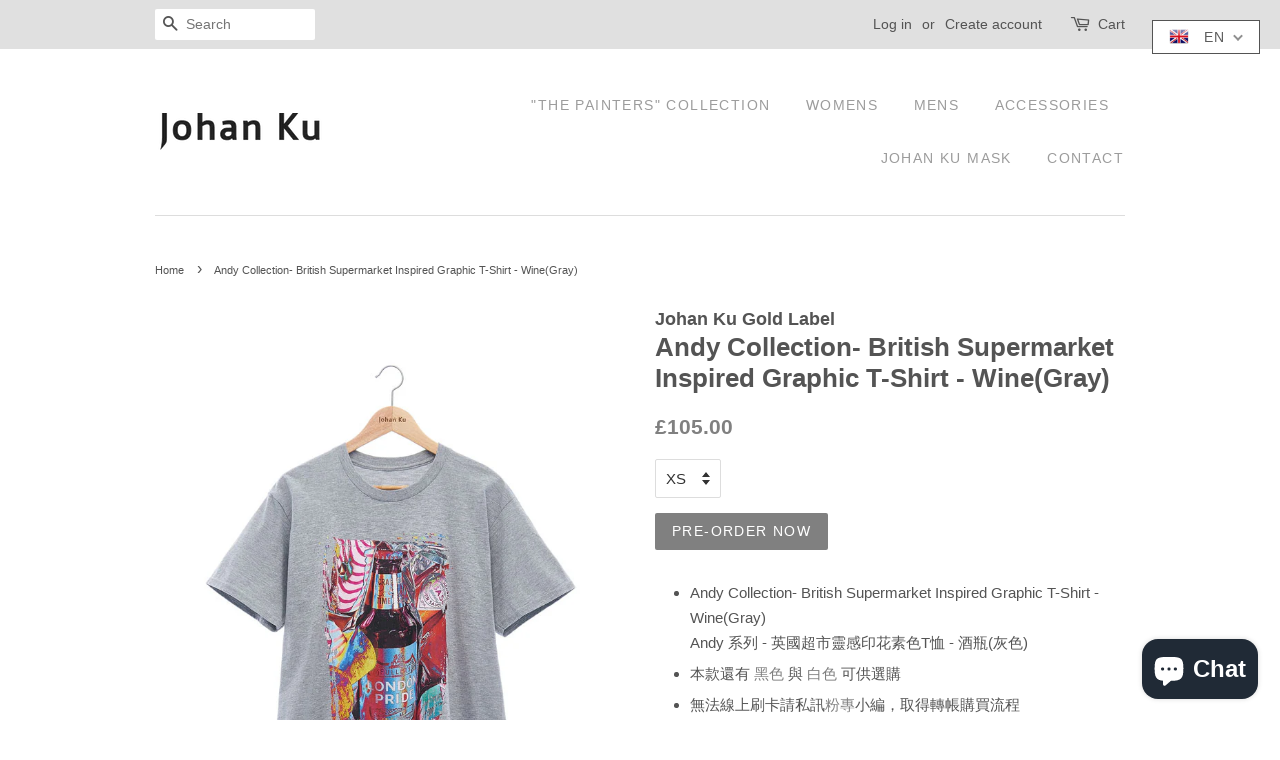

--- FILE ---
content_type: text/html; charset=utf-8
request_url: https://johanku.co.uk/products/andy-g-t08-3
body_size: 21600
content:
<!doctype html>
<!--[if lt IE 7]><html class="no-js lt-ie9 lt-ie8 lt-ie7" lang="en"> <![endif]-->
<!--[if IE 7]><html class="no-js lt-ie9 lt-ie8" lang="en"> <![endif]-->
<!--[if IE 8]><html class="no-js lt-ie9" lang="en"> <![endif]-->
<!--[if IE 9 ]><html class="ie9 no-js"> <![endif]-->
<!--[if (gt IE 9)|!(IE)]><!--> <html class="no-js"> <!--<![endif]-->
<head>

  <!-- Basic page needs ================================================== -->
  <meta charset="utf-8">
  <meta http-equiv="X-UA-Compatible" content="IE=edge,chrome=1">

  

  <!-- Title and description ================================================== -->
  <title>
  Andy Collection- British Supermarket Inspired Graphic T-Shirt - Wine(G &ndash; Johan Ku SHOP
  </title>

  
  <meta name="description" content="Andy Collection- British Supermarket Inspired Graphic T-Shirt - Wine(Gray)Andy 系列 - 英國超市靈感印花素色T恤 - 酒瓶(灰色) 本款還有 黑色 與 白色 可供選購 無法線上刷卡請私訊粉專小編，取得轉帳購買流程 台灣訂戶請在訂購時輸入中文地址與收件人姓名中文，以利出貨 Andy 系列介紹請按此 中文訂購流程教學請按此 Models wear a size L in the photos.男女模特兒在照片中著用L號尺碼，尺碼表如下： Material: 100% Cotton材質：100% 棉 Pre-Order Item, will be shippe">
  

  <!-- Social meta ================================================== -->
  

  <meta property="og:type" content="product">
  <meta property="og:title" content="Andy Collection- British Supermarket Inspired Graphic T-Shirt - Wine(Gray)">
  <meta property="og:url" content="https://johanku.co.uk/products/andy-g-t08-3">
  
  <meta property="og:image" content="http://johanku.co.uk/cdn/shop/products/Andy-G-T08-3-003_1_grande.jpg?v=1611234922">
  <meta property="og:image:secure_url" content="https://johanku.co.uk/cdn/shop/products/Andy-G-T08-3-003_1_grande.jpg?v=1611234922">
  
  <meta property="og:image" content="http://johanku.co.uk/cdn/shop/products/Andy-G-T08-3-002_grande.jpg?v=1611234922">
  <meta property="og:image:secure_url" content="https://johanku.co.uk/cdn/shop/products/Andy-G-T08-3-002_grande.jpg?v=1611234922">
  
  <meta property="og:image" content="http://johanku.co.uk/cdn/shop/products/Andy-G-T08-3-001_grande.jpg?v=1611234922">
  <meta property="og:image:secure_url" content="https://johanku.co.uk/cdn/shop/products/Andy-G-T08-3-001_grande.jpg?v=1611234922">
  
  <meta property="og:price:amount" content="105.00">
  <meta property="og:price:currency" content="GBP">



  <meta property="og:description" content="Andy Collection- British Supermarket Inspired Graphic T-Shirt - Wine(Gray)Andy 系列 - 英國超市靈感印花素色T恤 - 酒瓶(灰色) 本款還有 黑色 與 白色 可供選購 無法線上刷卡請私訊粉專小編，取得轉帳購買流程 台灣訂戶請在訂購時輸入中文地址與收件人姓名中文，以利出貨 Andy 系列介紹請按此 中文訂購流程教學請按此 Models wear a size L in the photos.男女模特兒在照片中著用L號尺碼，尺碼表如下： Material: 100% Cotton材質：100% 棉 Pre-Order Item, will be shippe">


<meta property="og:site_name" content="Johan Ku SHOP">


  <meta name="twitter:card" content="summary">



  <meta name="twitter:title" content="Andy Collection- British Supermarket Inspired Graphic T-Shirt - Wine(Gray)">
  <meta name="twitter:description" content="

Andy Collection- British Supermarket Inspired Graphic T-Shirt - Wine(Gray)Andy 系列 - 英國超市靈感印花素色T恤 - 酒瓶(灰色)

本款還有 黑色 與 白色 可供選購
無法線上刷卡請私訊粉專小編，取得轉帳購買流程
台灣訂戶請在訂購時輸入中文地址與收件人姓名中文，以利出貨
Andy 系列介紹請按此
中文訂購流程教學">



  <!-- Helpers ================================================== -->
  <link rel="canonical" href="https://johanku.co.uk/products/andy-g-t08-3">
  <meta name="viewport" content="width=device-width,initial-scale=1">
  <meta name="theme-color" content="#808080">

  <!-- CSS ================================================== -->
  <link href="//johanku.co.uk/cdn/shop/t/6/assets/timber.scss.css?v=127557409137709073001737136756" rel="stylesheet" type="text/css" media="all" />
  <link href="//johanku.co.uk/cdn/shop/t/6/assets/theme.scss.css?v=167733666753041440131737136756" rel="stylesheet" type="text/css" media="all" />

  



  
  <script>
    window.theme = window.theme || {};
    
    var theme = {
      strings: {
        zoomClose: "Close (Esc)",
        zoomPrev: "Previous (Left arrow key)",
        zoomNext: "Next (Right arrow key)"
      },
      settings: {
        // Adding some settings to allow the editor to update correctly when they are changed
        themeBgImage: false,
        customBgImage: '',
        enableWideLayout: false,
        typeAccentTransform: true,
        typeAccentSpacing: true,
        baseFontSize: '15px',
        headerBaseFontSize: '26px',
        accentFontSize: '14px'
      },
      moneyFormat: "\u003cspan class=\"money conversion-bear-money\"\u003e£{{amount}}\u003c\/span\u003e"
    }
  </script>

  <!-- Header hook for plugins ================================================== -->
  <script>window.performance && window.performance.mark && window.performance.mark('shopify.content_for_header.start');</script><meta name="google-site-verification" content="JmmTstFJ44NWrruYt5SdrU_w28FhajFN2LYJYiwhtsg">
<meta id="shopify-digital-wallet" name="shopify-digital-wallet" content="/15756983/digital_wallets/dialog">
<meta name="shopify-checkout-api-token" content="f3fee2d1c250f50086887e20abcbf22c">
<link rel="alternate" type="application/json+oembed" href="https://johanku.co.uk/products/andy-g-t08-3.oembed">
<script async="async" src="/checkouts/internal/preloads.js?locale=en-GB"></script>
<link rel="preconnect" href="https://shop.app" crossorigin="anonymous">
<script async="async" src="https://shop.app/checkouts/internal/preloads.js?locale=en-GB&shop_id=15756983" crossorigin="anonymous"></script>
<script id="apple-pay-shop-capabilities" type="application/json">{"shopId":15756983,"countryCode":"GB","currencyCode":"GBP","merchantCapabilities":["supports3DS"],"merchantId":"gid:\/\/shopify\/Shop\/15756983","merchantName":"Johan Ku SHOP","requiredBillingContactFields":["postalAddress","email","phone"],"requiredShippingContactFields":["postalAddress","email","phone"],"shippingType":"shipping","supportedNetworks":["visa","maestro","masterCard","amex","discover","elo"],"total":{"type":"pending","label":"Johan Ku SHOP","amount":"1.00"},"shopifyPaymentsEnabled":true,"supportsSubscriptions":true}</script>
<script id="shopify-features" type="application/json">{"accessToken":"f3fee2d1c250f50086887e20abcbf22c","betas":["rich-media-storefront-analytics"],"domain":"johanku.co.uk","predictiveSearch":true,"shopId":15756983,"locale":"en"}</script>
<script>var Shopify = Shopify || {};
Shopify.shop = "johan-ku-shop.myshopify.com";
Shopify.locale = "en";
Shopify.currency = {"active":"GBP","rate":"1.0"};
Shopify.country = "GB";
Shopify.theme = {"name":"minimal","id":78173061,"schema_name":"Minimal","schema_version":"1.0","theme_store_id":380,"role":"main"};
Shopify.theme.handle = "null";
Shopify.theme.style = {"id":null,"handle":null};
Shopify.cdnHost = "johanku.co.uk/cdn";
Shopify.routes = Shopify.routes || {};
Shopify.routes.root = "/";</script>
<script type="module">!function(o){(o.Shopify=o.Shopify||{}).modules=!0}(window);</script>
<script>!function(o){function n(){var o=[];function n(){o.push(Array.prototype.slice.apply(arguments))}return n.q=o,n}var t=o.Shopify=o.Shopify||{};t.loadFeatures=n(),t.autoloadFeatures=n()}(window);</script>
<script>
  window.ShopifyPay = window.ShopifyPay || {};
  window.ShopifyPay.apiHost = "shop.app\/pay";
  window.ShopifyPay.redirectState = null;
</script>
<script id="shop-js-analytics" type="application/json">{"pageType":"product"}</script>
<script defer="defer" async type="module" src="//johanku.co.uk/cdn/shopifycloud/shop-js/modules/v2/client.init-shop-cart-sync_C5BV16lS.en.esm.js"></script>
<script defer="defer" async type="module" src="//johanku.co.uk/cdn/shopifycloud/shop-js/modules/v2/chunk.common_CygWptCX.esm.js"></script>
<script type="module">
  await import("//johanku.co.uk/cdn/shopifycloud/shop-js/modules/v2/client.init-shop-cart-sync_C5BV16lS.en.esm.js");
await import("//johanku.co.uk/cdn/shopifycloud/shop-js/modules/v2/chunk.common_CygWptCX.esm.js");

  window.Shopify.SignInWithShop?.initShopCartSync?.({"fedCMEnabled":true,"windoidEnabled":true});

</script>
<script>
  window.Shopify = window.Shopify || {};
  if (!window.Shopify.featureAssets) window.Shopify.featureAssets = {};
  window.Shopify.featureAssets['shop-js'] = {"shop-cart-sync":["modules/v2/client.shop-cart-sync_ZFArdW7E.en.esm.js","modules/v2/chunk.common_CygWptCX.esm.js"],"init-fed-cm":["modules/v2/client.init-fed-cm_CmiC4vf6.en.esm.js","modules/v2/chunk.common_CygWptCX.esm.js"],"shop-button":["modules/v2/client.shop-button_tlx5R9nI.en.esm.js","modules/v2/chunk.common_CygWptCX.esm.js"],"shop-cash-offers":["modules/v2/client.shop-cash-offers_DOA2yAJr.en.esm.js","modules/v2/chunk.common_CygWptCX.esm.js","modules/v2/chunk.modal_D71HUcav.esm.js"],"init-windoid":["modules/v2/client.init-windoid_sURxWdc1.en.esm.js","modules/v2/chunk.common_CygWptCX.esm.js"],"shop-toast-manager":["modules/v2/client.shop-toast-manager_ClPi3nE9.en.esm.js","modules/v2/chunk.common_CygWptCX.esm.js"],"init-shop-email-lookup-coordinator":["modules/v2/client.init-shop-email-lookup-coordinator_B8hsDcYM.en.esm.js","modules/v2/chunk.common_CygWptCX.esm.js"],"init-shop-cart-sync":["modules/v2/client.init-shop-cart-sync_C5BV16lS.en.esm.js","modules/v2/chunk.common_CygWptCX.esm.js"],"avatar":["modules/v2/client.avatar_BTnouDA3.en.esm.js"],"pay-button":["modules/v2/client.pay-button_FdsNuTd3.en.esm.js","modules/v2/chunk.common_CygWptCX.esm.js"],"init-customer-accounts":["modules/v2/client.init-customer-accounts_DxDtT_ad.en.esm.js","modules/v2/client.shop-login-button_C5VAVYt1.en.esm.js","modules/v2/chunk.common_CygWptCX.esm.js","modules/v2/chunk.modal_D71HUcav.esm.js"],"init-shop-for-new-customer-accounts":["modules/v2/client.init-shop-for-new-customer-accounts_ChsxoAhi.en.esm.js","modules/v2/client.shop-login-button_C5VAVYt1.en.esm.js","modules/v2/chunk.common_CygWptCX.esm.js","modules/v2/chunk.modal_D71HUcav.esm.js"],"shop-login-button":["modules/v2/client.shop-login-button_C5VAVYt1.en.esm.js","modules/v2/chunk.common_CygWptCX.esm.js","modules/v2/chunk.modal_D71HUcav.esm.js"],"init-customer-accounts-sign-up":["modules/v2/client.init-customer-accounts-sign-up_CPSyQ0Tj.en.esm.js","modules/v2/client.shop-login-button_C5VAVYt1.en.esm.js","modules/v2/chunk.common_CygWptCX.esm.js","modules/v2/chunk.modal_D71HUcav.esm.js"],"shop-follow-button":["modules/v2/client.shop-follow-button_Cva4Ekp9.en.esm.js","modules/v2/chunk.common_CygWptCX.esm.js","modules/v2/chunk.modal_D71HUcav.esm.js"],"checkout-modal":["modules/v2/client.checkout-modal_BPM8l0SH.en.esm.js","modules/v2/chunk.common_CygWptCX.esm.js","modules/v2/chunk.modal_D71HUcav.esm.js"],"lead-capture":["modules/v2/client.lead-capture_Bi8yE_yS.en.esm.js","modules/v2/chunk.common_CygWptCX.esm.js","modules/v2/chunk.modal_D71HUcav.esm.js"],"shop-login":["modules/v2/client.shop-login_D6lNrXab.en.esm.js","modules/v2/chunk.common_CygWptCX.esm.js","modules/v2/chunk.modal_D71HUcav.esm.js"],"payment-terms":["modules/v2/client.payment-terms_CZxnsJam.en.esm.js","modules/v2/chunk.common_CygWptCX.esm.js","modules/v2/chunk.modal_D71HUcav.esm.js"]};
</script>
<script>(function() {
  var isLoaded = false;
  function asyncLoad() {
    if (isLoaded) return;
    isLoaded = true;
    var urls = ["https:\/\/currency.conversionbear.com\/script?app=currency\u0026shop=johan-ku-shop.myshopify.com"];
    for (var i = 0; i < urls.length; i++) {
      var s = document.createElement('script');
      s.type = 'text/javascript';
      s.async = true;
      s.src = urls[i];
      var x = document.getElementsByTagName('script')[0];
      x.parentNode.insertBefore(s, x);
    }
  };
  if(window.attachEvent) {
    window.attachEvent('onload', asyncLoad);
  } else {
    window.addEventListener('load', asyncLoad, false);
  }
})();</script>
<script id="__st">var __st={"a":15756983,"offset":0,"reqid":"f44371ff-e5af-423f-bebf-464b44ddc237-1768632458","pageurl":"johanku.co.uk\/products\/andy-g-t08-3","u":"03c18cfc0bb6","p":"product","rtyp":"product","rid":854461841465};</script>
<script>window.ShopifyPaypalV4VisibilityTracking = true;</script>
<script id="captcha-bootstrap">!function(){'use strict';const t='contact',e='account',n='new_comment',o=[[t,t],['blogs',n],['comments',n],[t,'customer']],c=[[e,'customer_login'],[e,'guest_login'],[e,'recover_customer_password'],[e,'create_customer']],r=t=>t.map((([t,e])=>`form[action*='/${t}']:not([data-nocaptcha='true']) input[name='form_type'][value='${e}']`)).join(','),a=t=>()=>t?[...document.querySelectorAll(t)].map((t=>t.form)):[];function s(){const t=[...o],e=r(t);return a(e)}const i='password',u='form_key',d=['recaptcha-v3-token','g-recaptcha-response','h-captcha-response',i],f=()=>{try{return window.sessionStorage}catch{return}},m='__shopify_v',_=t=>t.elements[u];function p(t,e,n=!1){try{const o=window.sessionStorage,c=JSON.parse(o.getItem(e)),{data:r}=function(t){const{data:e,action:n}=t;return t[m]||n?{data:e,action:n}:{data:t,action:n}}(c);for(const[e,n]of Object.entries(r))t.elements[e]&&(t.elements[e].value=n);n&&o.removeItem(e)}catch(o){console.error('form repopulation failed',{error:o})}}const l='form_type',E='cptcha';function T(t){t.dataset[E]=!0}const w=window,h=w.document,L='Shopify',v='ce_forms',y='captcha';let A=!1;((t,e)=>{const n=(g='f06e6c50-85a8-45c8-87d0-21a2b65856fe',I='https://cdn.shopify.com/shopifycloud/storefront-forms-hcaptcha/ce_storefront_forms_captcha_hcaptcha.v1.5.2.iife.js',D={infoText:'Protected by hCaptcha',privacyText:'Privacy',termsText:'Terms'},(t,e,n)=>{const o=w[L][v],c=o.bindForm;if(c)return c(t,g,e,D).then(n);var r;o.q.push([[t,g,e,D],n]),r=I,A||(h.body.append(Object.assign(h.createElement('script'),{id:'captcha-provider',async:!0,src:r})),A=!0)});var g,I,D;w[L]=w[L]||{},w[L][v]=w[L][v]||{},w[L][v].q=[],w[L][y]=w[L][y]||{},w[L][y].protect=function(t,e){n(t,void 0,e),T(t)},Object.freeze(w[L][y]),function(t,e,n,w,h,L){const[v,y,A,g]=function(t,e,n){const i=e?o:[],u=t?c:[],d=[...i,...u],f=r(d),m=r(i),_=r(d.filter((([t,e])=>n.includes(e))));return[a(f),a(m),a(_),s()]}(w,h,L),I=t=>{const e=t.target;return e instanceof HTMLFormElement?e:e&&e.form},D=t=>v().includes(t);t.addEventListener('submit',(t=>{const e=I(t);if(!e)return;const n=D(e)&&!e.dataset.hcaptchaBound&&!e.dataset.recaptchaBound,o=_(e),c=g().includes(e)&&(!o||!o.value);(n||c)&&t.preventDefault(),c&&!n&&(function(t){try{if(!f())return;!function(t){const e=f();if(!e)return;const n=_(t);if(!n)return;const o=n.value;o&&e.removeItem(o)}(t);const e=Array.from(Array(32),(()=>Math.random().toString(36)[2])).join('');!function(t,e){_(t)||t.append(Object.assign(document.createElement('input'),{type:'hidden',name:u})),t.elements[u].value=e}(t,e),function(t,e){const n=f();if(!n)return;const o=[...t.querySelectorAll(`input[type='${i}']`)].map((({name:t})=>t)),c=[...d,...o],r={};for(const[a,s]of new FormData(t).entries())c.includes(a)||(r[a]=s);n.setItem(e,JSON.stringify({[m]:1,action:t.action,data:r}))}(t,e)}catch(e){console.error('failed to persist form',e)}}(e),e.submit())}));const S=(t,e)=>{t&&!t.dataset[E]&&(n(t,e.some((e=>e===t))),T(t))};for(const o of['focusin','change'])t.addEventListener(o,(t=>{const e=I(t);D(e)&&S(e,y())}));const B=e.get('form_key'),M=e.get(l),P=B&&M;t.addEventListener('DOMContentLoaded',(()=>{const t=y();if(P)for(const e of t)e.elements[l].value===M&&p(e,B);[...new Set([...A(),...v().filter((t=>'true'===t.dataset.shopifyCaptcha))])].forEach((e=>S(e,t)))}))}(h,new URLSearchParams(w.location.search),n,t,e,['guest_login'])})(!0,!0)}();</script>
<script integrity="sha256-4kQ18oKyAcykRKYeNunJcIwy7WH5gtpwJnB7kiuLZ1E=" data-source-attribution="shopify.loadfeatures" defer="defer" src="//johanku.co.uk/cdn/shopifycloud/storefront/assets/storefront/load_feature-a0a9edcb.js" crossorigin="anonymous"></script>
<script crossorigin="anonymous" defer="defer" src="//johanku.co.uk/cdn/shopifycloud/storefront/assets/shopify_pay/storefront-65b4c6d7.js?v=20250812"></script>
<script data-source-attribution="shopify.dynamic_checkout.dynamic.init">var Shopify=Shopify||{};Shopify.PaymentButton=Shopify.PaymentButton||{isStorefrontPortableWallets:!0,init:function(){window.Shopify.PaymentButton.init=function(){};var t=document.createElement("script");t.src="https://johanku.co.uk/cdn/shopifycloud/portable-wallets/latest/portable-wallets.en.js",t.type="module",document.head.appendChild(t)}};
</script>
<script data-source-attribution="shopify.dynamic_checkout.buyer_consent">
  function portableWalletsHideBuyerConsent(e){var t=document.getElementById("shopify-buyer-consent"),n=document.getElementById("shopify-subscription-policy-button");t&&n&&(t.classList.add("hidden"),t.setAttribute("aria-hidden","true"),n.removeEventListener("click",e))}function portableWalletsShowBuyerConsent(e){var t=document.getElementById("shopify-buyer-consent"),n=document.getElementById("shopify-subscription-policy-button");t&&n&&(t.classList.remove("hidden"),t.removeAttribute("aria-hidden"),n.addEventListener("click",e))}window.Shopify?.PaymentButton&&(window.Shopify.PaymentButton.hideBuyerConsent=portableWalletsHideBuyerConsent,window.Shopify.PaymentButton.showBuyerConsent=portableWalletsShowBuyerConsent);
</script>
<script data-source-attribution="shopify.dynamic_checkout.cart.bootstrap">document.addEventListener("DOMContentLoaded",(function(){function t(){return document.querySelector("shopify-accelerated-checkout-cart, shopify-accelerated-checkout")}if(t())Shopify.PaymentButton.init();else{new MutationObserver((function(e,n){t()&&(Shopify.PaymentButton.init(),n.disconnect())})).observe(document.body,{childList:!0,subtree:!0})}}));
</script>
<link id="shopify-accelerated-checkout-styles" rel="stylesheet" media="screen" href="https://johanku.co.uk/cdn/shopifycloud/portable-wallets/latest/accelerated-checkout-backwards-compat.css" crossorigin="anonymous">
<style id="shopify-accelerated-checkout-cart">
        #shopify-buyer-consent {
  margin-top: 1em;
  display: inline-block;
  width: 100%;
}

#shopify-buyer-consent.hidden {
  display: none;
}

#shopify-subscription-policy-button {
  background: none;
  border: none;
  padding: 0;
  text-decoration: underline;
  font-size: inherit;
  cursor: pointer;
}

#shopify-subscription-policy-button::before {
  box-shadow: none;
}

      </style>

<script>window.performance && window.performance.mark && window.performance.mark('shopify.content_for_header.end');</script>

  

<!--[if lt IE 9]>
<script src="//cdnjs.cloudflare.com/ajax/libs/html5shiv/3.7.2/html5shiv.min.js" type="text/javascript"></script>
<link href="//johanku.co.uk/cdn/shop/t/6/assets/respond-proxy.html" id="respond-proxy" rel="respond-proxy" />
<link href="//johanku.co.uk/search?q=9967add7ebc58bce2c5431ee958a6689" id="respond-redirect" rel="respond-redirect" />
<script src="//johanku.co.uk/search?q=9967add7ebc58bce2c5431ee958a6689" type="text/javascript"></script>
<![endif]-->


  <script src="//ajax.googleapis.com/ajax/libs/jquery/2.2.3/jquery.min.js" type="text/javascript"></script>

  
  



  <script>

  (function() {

    function buildLanguageList() {
      return [
        {
          name: "English",
          endonym_name: "English",
          iso_code: "en",
          primary: true,
        }
      ];
    }

    function findCurrentLocale(l, t) {
      var p = window.location.pathname.split('/').filter(x => x);
      if (p && p.length > 0 && l.find(x => x.iso_code.toLowerCase() === p[0].toLowerCase())) {
        return p[0];
      } else {
        return t;
      }
    }

    function getSavedLocale(l) {
      var savedLocale = localStorage.getItem('translation-lab-lang');
      var sl = savedLocale ? l.find(x => x.iso_code.toLowerCase() === savedLocale.toLowerCase()) : null;
      return sl ? sl.iso_code : null;
    }

    function getBrowserLocale(l) {
      var browserLocale = navigator.language;
      if (browserLocale) {
        var localeParts = browserLocale.split('-');
        var bl = localeParts[0] ? l.find(x => x.iso_code.toLowerCase().startsWith(localeParts[0])) : null;
        return bl ? bl.iso_code : null;
      } else {
        return null;
      }
    }

    var l = buildLanguageList();
    var s = 'https://johanku.co.uk';
    var p = l.find(function (x) { return x.primary; });
    var t = p ? p.iso_code : 'en';
    var i = findCurrentLocale(l, t);
    var c = getSavedLocale(l);
    var b = getBrowserLocale(l)
    var d = null;
    var g = t;

    if (c) {
      g = c;
    } else if (d) {
      g = d;
    } else if (b) {
      g = b;
    }

    if (i != g) {
      languageChange(g);
    }

    function languageChange(e) {
      var n = window.location.pathname;
      var queryString = window.location.search || '';
      if (e.toLowerCase() === t.toLowerCase()) {
        var o = '' + s + n.replace('/' + i, '') + queryString;
        window.location.assign(o);
      } else if (t.toLowerCase() === i.toLowerCase()) {
        var r = s + '/' + e + n + queryString;
        window.location.assign(r);
      } else {
        var a = s + '/' + n.replace('/' + i, e) + queryString;
        window.location.assign(a);
      }
    }
  })();
</script>
<!-- "snippets/weglot_hreftags.liquid" was not rendered, the associated app was uninstalled -->
<!-- "snippets/weglot_switcher.liquid" was not rendered, the associated app was uninstalled -->
<style type='text/css'>
  .baCountry{width:30px;height:20px;display:inline-block;vertical-align:middle;margin-right:6px;background-size:30px!important;border-radius:4px;background-repeat:no-repeat}
  .baCountry-traditional .baCountry{background-image:url(https://cdn.shopify.com/s/files/1/0194/1736/6592/t/1/assets/ba-flags.png?=14261939516959647149);height:19px!important}
  .baCountry-modern .baCountry{background-image:url(https://cdn.shopify.com/s/files/1/0194/1736/6592/t/1/assets/ba-flags.png?=14261939516959647149)}
  .baCountry-NO-FLAG{background-position:0 0}.baCountry-AD{background-position:0 -20px}.baCountry-AED{background-position:0 -40px}.baCountry-AFN{background-position:0 -60px}.baCountry-AG{background-position:0 -80px}.baCountry-AI{background-position:0 -100px}.baCountry-ALL{background-position:0 -120px}.baCountry-AMD{background-position:0 -140px}.baCountry-AOA{background-position:0 -160px}.baCountry-ARS{background-position:0 -180px}.baCountry-AS{background-position:0 -200px}.baCountry-AT{background-position:0 -220px}.baCountry-AUD{background-position:0 -240px}.baCountry-AWG{background-position:0 -260px}.baCountry-AZN{background-position:0 -280px}.baCountry-BAM{background-position:0 -300px}.baCountry-BBD{background-position:0 -320px}.baCountry-BDT{background-position:0 -340px}.baCountry-BE{background-position:0 -360px}.baCountry-BF{background-position:0 -380px}.baCountry-BGN{background-position:0 -400px}.baCountry-BHD{background-position:0 -420px}.baCountry-BIF{background-position:0 -440px}.baCountry-BJ{background-position:0 -460px}.baCountry-BMD{background-position:0 -480px}.baCountry-BND{background-position:0 -500px}.baCountry-BOB{background-position:0 -520px}.baCountry-BRL{background-position:0 -540px}.baCountry-BSD{background-position:0 -560px}.baCountry-BTN{background-position:0 -580px}.baCountry-BWP{background-position:0 -600px}.baCountry-BYN{background-position:0 -620px}.baCountry-BZD{background-position:0 -640px}.baCountry-CAD{background-position:0 -660px}.baCountry-CC{background-position:0 -680px}.baCountry-CDF{background-position:0 -700px}.baCountry-CG{background-position:0 -720px}.baCountry-CHF{background-position:0 -740px}.baCountry-CI{background-position:0 -760px}.baCountry-CK{background-position:0 -780px}.baCountry-CLP{background-position:0 -800px}.baCountry-CM{background-position:0 -820px}.baCountry-CNY{background-position:0 -840px}.baCountry-COP{background-position:0 -860px}.baCountry-CRC{background-position:0 -880px}.baCountry-CU{background-position:0 -900px}.baCountry-CX{background-position:0 -920px}.baCountry-CY{background-position:0 -940px}.baCountry-CZK{background-position:0 -960px}.baCountry-DE{background-position:0 -980px}.baCountry-DJF{background-position:0 -1000px}.baCountry-DKK{background-position:0 -1020px}.baCountry-DM{background-position:0 -1040px}.baCountry-DOP{background-position:0 -1060px}.baCountry-DZD{background-position:0 -1080px}.baCountry-EC{background-position:0 -1100px}.baCountry-EE{background-position:0 -1120px}.baCountry-EGP{background-position:0 -1140px}.baCountry-ER{background-position:0 -1160px}.baCountry-ES{background-position:0 -1180px}.baCountry-ETB{background-position:0 -1200px}.baCountry-EUR{background-position:0 -1220px}.baCountry-FI{background-position:0 -1240px}.baCountry-FJD{background-position:0 -1260px}.baCountry-FKP{background-position:0 -1280px}.baCountry-FO{background-position:0 -1300px}.baCountry-FR{background-position:0 -1320px}.baCountry-GA{background-position:0 -1340px}.baCountry-GBP{background-position:0 -1360px}.baCountry-GD{background-position:0 -1380px}.baCountry-GEL{background-position:0 -1400px}.baCountry-GHS{background-position:0 -1420px}.baCountry-GIP{background-position:0 -1440px}.baCountry-GL{background-position:0 -1460px}.baCountry-GMD{background-position:0 -1480px}.baCountry-GNF{background-position:0 -1500px}.baCountry-GQ{background-position:0 -1520px}.baCountry-GR{background-position:0 -1540px}.baCountry-GTQ{background-position:0 -1560px}.baCountry-GU{background-position:0 -1580px}.baCountry-GW{background-position:0 -1600px}.baCountry-HKD{background-position:0 -1620px}.baCountry-HNL{background-position:0 -1640px}.baCountry-HRK{background-position:0 -1660px}.baCountry-HTG{background-position:0 -1680px}.baCountry-HUF{background-position:0 -1700px}.baCountry-IDR{background-position:0 -1720px}.baCountry-IE{background-position:0 -1740px}.baCountry-ILS{background-position:0 -1760px}.baCountry-INR{background-position:0 -1780px}.baCountry-IO{background-position:0 -1800px}.baCountry-IQD{background-position:0 -1820px}.baCountry-IRR{background-position:0 -1840px}.baCountry-ISK{background-position:0 -1860px}.baCountry-IT{background-position:0 -1880px}.baCountry-JMD{background-position:0 -1900px}.baCountry-JOD{background-position:0 -1920px}.baCountry-JPY{background-position:0 -1940px}.baCountry-KES{background-position:0 -1960px}.baCountry-KGS{background-position:0 -1980px}.baCountry-KHR{background-position:0 -2000px}.baCountry-KI{background-position:0 -2020px}.baCountry-KMF{background-position:0 -2040px}.baCountry-KN{background-position:0 -2060px}.baCountry-KP{background-position:0 -2080px}.baCountry-KRW{background-position:0 -2100px}.baCountry-KWD{background-position:0 -2120px}.baCountry-KYD{background-position:0 -2140px}.baCountry-KZT{background-position:0 -2160px}.baCountry-LBP{background-position:0 -2180px}.baCountry-LI{background-position:0 -2200px}.baCountry-LKR{background-position:0 -2220px}.baCountry-LRD{background-position:0 -2240px}.baCountry-LSL{background-position:0 -2260px}.baCountry-LT{background-position:0 -2280px}.baCountry-LU{background-position:0 -2300px}.baCountry-LV{background-position:0 -2320px}.baCountry-LYD{background-position:0 -2340px}.baCountry-MAD{background-position:0 -2360px}.baCountry-MC{background-position:0 -2380px}.baCountry-MDL{background-position:0 -2400px}.baCountry-ME{background-position:0 -2420px}.baCountry-MGA{background-position:0 -2440px}.baCountry-MKD{background-position:0 -2460px}.baCountry-ML{background-position:0 -2480px}.baCountry-MMK{background-position:0 -2500px}.baCountry-MN{background-position:0 -2520px}.baCountry-MOP{background-position:0 -2540px}.baCountry-MQ{background-position:0 -2560px}.baCountry-MR{background-position:0 -2580px}.baCountry-MS{background-position:0 -2600px}.baCountry-MT{background-position:0 -2620px}.baCountry-MUR{background-position:0 -2640px}.baCountry-MVR{background-position:0 -2660px}.baCountry-MWK{background-position:0 -2680px}.baCountry-MXN{background-position:0 -2700px}.baCountry-MYR{background-position:0 -2720px}.baCountry-MZN{background-position:0 -2740px}.baCountry-NAD{background-position:0 -2760px}.baCountry-NE{background-position:0 -2780px}.baCountry-NF{background-position:0 -2800px}.baCountry-NG{background-position:0 -2820px}.baCountry-NIO{background-position:0 -2840px}.baCountry-NL{background-position:0 -2860px}.baCountry-NOK{background-position:0 -2880px}.baCountry-NPR{background-position:0 -2900px}.baCountry-NR{background-position:0 -2920px}.baCountry-NU{background-position:0 -2940px}.baCountry-NZD{background-position:0 -2960px}.baCountry-OMR{background-position:0 -2980px}.baCountry-PAB{background-position:0 -3000px}.baCountry-PEN{background-position:0 -3020px}.baCountry-PGK{background-position:0 -3040px}.baCountry-PHP{background-position:0 -3060px}.baCountry-PKR{background-position:0 -3080px}.baCountry-PLN{background-position:0 -3100px}.baCountry-PR{background-position:0 -3120px}.baCountry-PS{background-position:0 -3140px}.baCountry-PT{background-position:0 -3160px}.baCountry-PW{background-position:0 -3180px}.baCountry-QAR{background-position:0 -3200px}.baCountry-RON{background-position:0 -3220px}.baCountry-RSD{background-position:0 -3240px}.baCountry-RUB{background-position:0 -3260px}.baCountry-RWF{background-position:0 -3280px}.baCountry-SAR{background-position:0 -3300px}.baCountry-SBD{background-position:0 -3320px}.baCountry-SCR{background-position:0 -3340px}.baCountry-SDG{background-position:0 -3360px}.baCountry-SEK{background-position:0 -3380px}.baCountry-SGD{background-position:0 -3400px}.baCountry-SI{background-position:0 -3420px}.baCountry-SK{background-position:0 -3440px}.baCountry-SLL{background-position:0 -3460px}.baCountry-SM{background-position:0 -3480px}.baCountry-SN{background-position:0 -3500px}.baCountry-SO{background-position:0 -3520px}.baCountry-SRD{background-position:0 -3540px}.baCountry-SSP{background-position:0 -3560px}.baCountry-STD{background-position:0 -3580px}.baCountry-SV{background-position:0 -3600px}.baCountry-SYP{background-position:0 -3620px}.baCountry-SZL{background-position:0 -3640px}.baCountry-TC{background-position:0 -3660px}.baCountry-TD{background-position:0 -3680px}.baCountry-TG{background-position:0 -3700px}.baCountry-THB{background-position:0 -3720px}.baCountry-TJS{background-position:0 -3740px}.baCountry-TK{background-position:0 -3760px}.baCountry-TMT{background-position:0 -3780px}.baCountry-TND{background-position:0 -3800px}.baCountry-TOP{background-position:0 -3820px}.baCountry-TRY{background-position:0 -3840px}.baCountry-TTD{background-position:0 -3860px}.baCountry-TWD{background-position:0 -3880px}.baCountry-TZS{background-position:0 -3900px}.baCountry-UAH{background-position:0 -3920px}.baCountry-UGX{background-position:0 -3940px}.baCountry-USD{background-position:0 -3960px}.baCountry-UYU{background-position:0 -3980px}.baCountry-UZS{background-position:0 -4000px}.baCountry-VEF{background-position:0 -4020px}.baCountry-VG{background-position:0 -4040px}.baCountry-VI{background-position:0 -4060px}.baCountry-VND{background-position:0 -4080px}.baCountry-VUV{background-position:0 -4100px}.baCountry-WST{background-position:0 -4120px}.baCountry-XAF{background-position:0 -4140px}.baCountry-XPF{background-position:0 -4160px}.baCountry-YER{background-position:0 -4180px}.baCountry-ZAR{background-position:0 -4200px}.baCountry-ZM{background-position:0 -4220px}.baCountry-ZW{background-position:0 -4240px}
  .bacurr-checkoutNotice{margin: 3px 10px 0 10px;left: 0;right: 0;text-align: center;}
  @media (min-width:750px) {.bacurr-checkoutNotice{position: absolute;}}
</style>

<script>
    window.baCurr = window.baCurr || {};
    window.baCurr.config = {}; window.baCurr.rePeat = function () {};
    Object.assign(window.baCurr.config, {
      "enabled":false,
      "manual_placement":"",
      "night_time":false,
      "round_by_default":true,
      "display_position":"top_left",
      "display_position_type":"floating",
      "custom_code":{"css":""},
      "flag_type":"showCurrencyOnly",
      "flag_design":"modern",
      "round_style":"none",
      "round_dec":"0.99",
      "chosen_cur":[{"GBP":"British Pound (GBP)"},{"TWD":"New Taiwan Dollar (TWD)"},{"EUR":"Euro (EUR)"},{"USD":"US Dollar (USD)"},{"CAD":"Canadian Dollar (CAD)"},{"CNY":"Chinese Yuan (CNY)"}],
      "desktop_visible":true,
      "mob_visible":true,
      "money_mouse_show":false,
      "textColor":"#1e1e1e",
      "flag_theme":"default",
      "selector_hover_hex":"",
      "lightning":true,
      "mob_manual_placement":"",
      "mob_placement":"top_left",
      "mob_placement_type":"floating",
      "moneyWithCurrencyFormat":false,
      "ui_style":"default",
      "user_curr":"",
      "auto_loc":false,
      "auto_pref":false,
      "selector_bg_hex":"#ffffff",
      "selector_border_type":"boxShadow",
      "cart_alert_bg_hex":"#fbf5f5",
      "cart_alert_note":"All orders are processed in [checkout_currency], using the latest exchange rates.
所有訂單將以英鎊計價，轉換匯率以時價為準",
      "cart_alert_state":true,
      "cart_alert_font_hex":"#1e1e1e"
    },{
      money_format: "\u003cspan class=\"money conversion-bear-money\"\u003e£{{amount}}\u003c\/span\u003e",
      money_with_currency_format: "\u003cspan class=\"money conversion-bear-money\"\u003e£{{amount}} GBP\u003c\/span\u003e",
      user_curr: "GBP"
    });
    window.baCurr.config.multi_curr = [];
    
    window.baCurr.config.final_currency = "GBP" || '';
    window.baCurr.config.multi_curr = "AED,AFN,ALL,AMD,ANG,AUD,AWG,AZN,BAM,BBD,BDT,BIF,BND,BSD,BWP,BZD,CAD,CDF,CHF,CNY,CRC,CVE,CZK,DJF,DKK,DOP,DZD,EGP,ETB,EUR,FJD,GBP,GMD,GNF,GTQ,HKD,HNL,HUF,IDR,ILS,INR,ISK,JMD,JPY,KES,KGS,KHR,KMF,KRW,KYD,KZT,LAK,LBP,LKR,MAD,MDL,MKD,MMK,MNT,MOP,MUR,MVR,MWK,MYR,NGN,NIO,NPR,NZD,PGK,PHP,PKR,PLN,QAR,RON,RSD,RWF,SAR,SBD,SEK,SGD,SHP,SLL,STD,THB,TJS,TOP,TTD,TWD,TZS,UAH,UGX,USD,UZS,VND,VUV,WST,XAF,XCD,XOF,XPF,YER".split(',') || '';

    (function(window, document) {"use strict";
      function onload(){
        function insertPopupMessageJs(){
          var head = document.getElementsByTagName('head')[0];
          var script = document.createElement('script');
          script.src = ('https:' == document.location.protocol ? 'https://' : 'http://') + 'boosterapps.com/apps/currency/preview_curr.js';
          script.type = 'text/javascript';
          head.appendChild(script);
        }

        if(document.location.search.indexOf("preview_cur=1") > -1){
          setTimeout(function(){
            window.currency_preview_result = document.getElementById("baCurrSelector").length > 0 ? 'success' : 'error';
            insertPopupMessageJs();
          }, 1000);
        }
      }

      var head = document.getElementsByTagName('head')[0];
      var script = document.createElement('script');
      script.src = ('https:' == document.location.protocol ? 'https://' : 'http://') + "";
      script.type = 'text/javascript';
      script.onload = script.onreadystatechange = function() {
      if (script.readyState) {
        if (script.readyState === 'complete' || script.readyState === 'loaded') {
          script.onreadystatechange = null;
            onload();
          }
        }
        else {
          onload();
        }
      };
      head.appendChild(script);

    }(window, document));
</script>


<link rel="stylesheet" href="https://transcy.fireapps.io/store/assets/css/main.css?v=2.3_1611063168">  
  
 <script>let transcy_apiURI = "https://transcy-api.fireapps.io/api";let transcy_productId = "854461841465";</script> 
 <script src="https://transcy.fireapps.io/store/assets/js/main.js?v=2.3_1611063168" defer="defer"></script>
 
 <script src="https://cdn.shopify.com/extensions/7bc9bb47-adfa-4267-963e-cadee5096caf/inbox-1252/assets/inbox-chat-loader.js" type="text/javascript" defer="defer"></script>
<link href="https://monorail-edge.shopifysvc.com" rel="dns-prefetch">
<script>(function(){if ("sendBeacon" in navigator && "performance" in window) {try {var session_token_from_headers = performance.getEntriesByType('navigation')[0].serverTiming.find(x => x.name == '_s').description;} catch {var session_token_from_headers = undefined;}var session_cookie_matches = document.cookie.match(/_shopify_s=([^;]*)/);var session_token_from_cookie = session_cookie_matches && session_cookie_matches.length === 2 ? session_cookie_matches[1] : "";var session_token = session_token_from_headers || session_token_from_cookie || "";function handle_abandonment_event(e) {var entries = performance.getEntries().filter(function(entry) {return /monorail-edge.shopifysvc.com/.test(entry.name);});if (!window.abandonment_tracked && entries.length === 0) {window.abandonment_tracked = true;var currentMs = Date.now();var navigation_start = performance.timing.navigationStart;var payload = {shop_id: 15756983,url: window.location.href,navigation_start,duration: currentMs - navigation_start,session_token,page_type: "product"};window.navigator.sendBeacon("https://monorail-edge.shopifysvc.com/v1/produce", JSON.stringify({schema_id: "online_store_buyer_site_abandonment/1.1",payload: payload,metadata: {event_created_at_ms: currentMs,event_sent_at_ms: currentMs}}));}}window.addEventListener('pagehide', handle_abandonment_event);}}());</script>
<script id="web-pixels-manager-setup">(function e(e,d,r,n,o){if(void 0===o&&(o={}),!Boolean(null===(a=null===(i=window.Shopify)||void 0===i?void 0:i.analytics)||void 0===a?void 0:a.replayQueue)){var i,a;window.Shopify=window.Shopify||{};var t=window.Shopify;t.analytics=t.analytics||{};var s=t.analytics;s.replayQueue=[],s.publish=function(e,d,r){return s.replayQueue.push([e,d,r]),!0};try{self.performance.mark("wpm:start")}catch(e){}var l=function(){var e={modern:/Edge?\/(1{2}[4-9]|1[2-9]\d|[2-9]\d{2}|\d{4,})\.\d+(\.\d+|)|Firefox\/(1{2}[4-9]|1[2-9]\d|[2-9]\d{2}|\d{4,})\.\d+(\.\d+|)|Chrom(ium|e)\/(9{2}|\d{3,})\.\d+(\.\d+|)|(Maci|X1{2}).+ Version\/(15\.\d+|(1[6-9]|[2-9]\d|\d{3,})\.\d+)([,.]\d+|)( \(\w+\)|)( Mobile\/\w+|) Safari\/|Chrome.+OPR\/(9{2}|\d{3,})\.\d+\.\d+|(CPU[ +]OS|iPhone[ +]OS|CPU[ +]iPhone|CPU IPhone OS|CPU iPad OS)[ +]+(15[._]\d+|(1[6-9]|[2-9]\d|\d{3,})[._]\d+)([._]\d+|)|Android:?[ /-](13[3-9]|1[4-9]\d|[2-9]\d{2}|\d{4,})(\.\d+|)(\.\d+|)|Android.+Firefox\/(13[5-9]|1[4-9]\d|[2-9]\d{2}|\d{4,})\.\d+(\.\d+|)|Android.+Chrom(ium|e)\/(13[3-9]|1[4-9]\d|[2-9]\d{2}|\d{4,})\.\d+(\.\d+|)|SamsungBrowser\/([2-9]\d|\d{3,})\.\d+/,legacy:/Edge?\/(1[6-9]|[2-9]\d|\d{3,})\.\d+(\.\d+|)|Firefox\/(5[4-9]|[6-9]\d|\d{3,})\.\d+(\.\d+|)|Chrom(ium|e)\/(5[1-9]|[6-9]\d|\d{3,})\.\d+(\.\d+|)([\d.]+$|.*Safari\/(?![\d.]+ Edge\/[\d.]+$))|(Maci|X1{2}).+ Version\/(10\.\d+|(1[1-9]|[2-9]\d|\d{3,})\.\d+)([,.]\d+|)( \(\w+\)|)( Mobile\/\w+|) Safari\/|Chrome.+OPR\/(3[89]|[4-9]\d|\d{3,})\.\d+\.\d+|(CPU[ +]OS|iPhone[ +]OS|CPU[ +]iPhone|CPU IPhone OS|CPU iPad OS)[ +]+(10[._]\d+|(1[1-9]|[2-9]\d|\d{3,})[._]\d+)([._]\d+|)|Android:?[ /-](13[3-9]|1[4-9]\d|[2-9]\d{2}|\d{4,})(\.\d+|)(\.\d+|)|Mobile Safari.+OPR\/([89]\d|\d{3,})\.\d+\.\d+|Android.+Firefox\/(13[5-9]|1[4-9]\d|[2-9]\d{2}|\d{4,})\.\d+(\.\d+|)|Android.+Chrom(ium|e)\/(13[3-9]|1[4-9]\d|[2-9]\d{2}|\d{4,})\.\d+(\.\d+|)|Android.+(UC? ?Browser|UCWEB|U3)[ /]?(15\.([5-9]|\d{2,})|(1[6-9]|[2-9]\d|\d{3,})\.\d+)\.\d+|SamsungBrowser\/(5\.\d+|([6-9]|\d{2,})\.\d+)|Android.+MQ{2}Browser\/(14(\.(9|\d{2,})|)|(1[5-9]|[2-9]\d|\d{3,})(\.\d+|))(\.\d+|)|K[Aa][Ii]OS\/(3\.\d+|([4-9]|\d{2,})\.\d+)(\.\d+|)/},d=e.modern,r=e.legacy,n=navigator.userAgent;return n.match(d)?"modern":n.match(r)?"legacy":"unknown"}(),u="modern"===l?"modern":"legacy",c=(null!=n?n:{modern:"",legacy:""})[u],f=function(e){return[e.baseUrl,"/wpm","/b",e.hashVersion,"modern"===e.buildTarget?"m":"l",".js"].join("")}({baseUrl:d,hashVersion:r,buildTarget:u}),m=function(e){var d=e.version,r=e.bundleTarget,n=e.surface,o=e.pageUrl,i=e.monorailEndpoint;return{emit:function(e){var a=e.status,t=e.errorMsg,s=(new Date).getTime(),l=JSON.stringify({metadata:{event_sent_at_ms:s},events:[{schema_id:"web_pixels_manager_load/3.1",payload:{version:d,bundle_target:r,page_url:o,status:a,surface:n,error_msg:t},metadata:{event_created_at_ms:s}}]});if(!i)return console&&console.warn&&console.warn("[Web Pixels Manager] No Monorail endpoint provided, skipping logging."),!1;try{return self.navigator.sendBeacon.bind(self.navigator)(i,l)}catch(e){}var u=new XMLHttpRequest;try{return u.open("POST",i,!0),u.setRequestHeader("Content-Type","text/plain"),u.send(l),!0}catch(e){return console&&console.warn&&console.warn("[Web Pixels Manager] Got an unhandled error while logging to Monorail."),!1}}}}({version:r,bundleTarget:l,surface:e.surface,pageUrl:self.location.href,monorailEndpoint:e.monorailEndpoint});try{o.browserTarget=l,function(e){var d=e.src,r=e.async,n=void 0===r||r,o=e.onload,i=e.onerror,a=e.sri,t=e.scriptDataAttributes,s=void 0===t?{}:t,l=document.createElement("script"),u=document.querySelector("head"),c=document.querySelector("body");if(l.async=n,l.src=d,a&&(l.integrity=a,l.crossOrigin="anonymous"),s)for(var f in s)if(Object.prototype.hasOwnProperty.call(s,f))try{l.dataset[f]=s[f]}catch(e){}if(o&&l.addEventListener("load",o),i&&l.addEventListener("error",i),u)u.appendChild(l);else{if(!c)throw new Error("Did not find a head or body element to append the script");c.appendChild(l)}}({src:f,async:!0,onload:function(){if(!function(){var e,d;return Boolean(null===(d=null===(e=window.Shopify)||void 0===e?void 0:e.analytics)||void 0===d?void 0:d.initialized)}()){var d=window.webPixelsManager.init(e)||void 0;if(d){var r=window.Shopify.analytics;r.replayQueue.forEach((function(e){var r=e[0],n=e[1],o=e[2];d.publishCustomEvent(r,n,o)})),r.replayQueue=[],r.publish=d.publishCustomEvent,r.visitor=d.visitor,r.initialized=!0}}},onerror:function(){return m.emit({status:"failed",errorMsg:"".concat(f," has failed to load")})},sri:function(e){var d=/^sha384-[A-Za-z0-9+/=]+$/;return"string"==typeof e&&d.test(e)}(c)?c:"",scriptDataAttributes:o}),m.emit({status:"loading"})}catch(e){m.emit({status:"failed",errorMsg:(null==e?void 0:e.message)||"Unknown error"})}}})({shopId: 15756983,storefrontBaseUrl: "https://johanku.co.uk",extensionsBaseUrl: "https://extensions.shopifycdn.com/cdn/shopifycloud/web-pixels-manager",monorailEndpoint: "https://monorail-edge.shopifysvc.com/unstable/produce_batch",surface: "storefront-renderer",enabledBetaFlags: ["2dca8a86"],webPixelsConfigList: [{"id":"701989015","configuration":"{\"config\":\"{\\\"pixel_id\\\":\\\"AW-478343868\\\",\\\"target_country\\\":\\\"GB\\\",\\\"gtag_events\\\":[{\\\"type\\\":\\\"page_view\\\",\\\"action_label\\\":\\\"AW-478343868\\\/FdpvCIv59egBELzli-QB\\\"},{\\\"type\\\":\\\"purchase\\\",\\\"action_label\\\":\\\"AW-478343868\\\/bPteCI759egBELzli-QB\\\"},{\\\"type\\\":\\\"view_item\\\",\\\"action_label\\\":\\\"AW-478343868\\\/G3K7CJH59egBELzli-QB\\\"},{\\\"type\\\":\\\"add_to_cart\\\",\\\"action_label\\\":\\\"AW-478343868\\\/UjbZCJT59egBELzli-QB\\\"},{\\\"type\\\":\\\"begin_checkout\\\",\\\"action_label\\\":\\\"AW-478343868\\\/1Ao1CJf59egBELzli-QB\\\"},{\\\"type\\\":\\\"search\\\",\\\"action_label\\\":\\\"AW-478343868\\\/i4AoCJr59egBELzli-QB\\\"},{\\\"type\\\":\\\"add_payment_info\\\",\\\"action_label\\\":\\\"AW-478343868\\\/s6c5CJ359egBELzli-QB\\\"}],\\\"enable_monitoring_mode\\\":false}\"}","eventPayloadVersion":"v1","runtimeContext":"OPEN","scriptVersion":"b2a88bafab3e21179ed38636efcd8a93","type":"APP","apiClientId":1780363,"privacyPurposes":[],"dataSharingAdjustments":{"protectedCustomerApprovalScopes":["read_customer_address","read_customer_email","read_customer_name","read_customer_personal_data","read_customer_phone"]}},{"id":"137724055","configuration":"{\"pixel_id\":\"987755464686393\",\"pixel_type\":\"facebook_pixel\",\"metaapp_system_user_token\":\"-\"}","eventPayloadVersion":"v1","runtimeContext":"OPEN","scriptVersion":"ca16bc87fe92b6042fbaa3acc2fbdaa6","type":"APP","apiClientId":2329312,"privacyPurposes":["ANALYTICS","MARKETING","SALE_OF_DATA"],"dataSharingAdjustments":{"protectedCustomerApprovalScopes":["read_customer_address","read_customer_email","read_customer_name","read_customer_personal_data","read_customer_phone"]}},{"id":"shopify-app-pixel","configuration":"{}","eventPayloadVersion":"v1","runtimeContext":"STRICT","scriptVersion":"0450","apiClientId":"shopify-pixel","type":"APP","privacyPurposes":["ANALYTICS","MARKETING"]},{"id":"shopify-custom-pixel","eventPayloadVersion":"v1","runtimeContext":"LAX","scriptVersion":"0450","apiClientId":"shopify-pixel","type":"CUSTOM","privacyPurposes":["ANALYTICS","MARKETING"]}],isMerchantRequest: false,initData: {"shop":{"name":"Johan Ku SHOP","paymentSettings":{"currencyCode":"GBP"},"myshopifyDomain":"johan-ku-shop.myshopify.com","countryCode":"GB","storefrontUrl":"https:\/\/johanku.co.uk"},"customer":null,"cart":null,"checkout":null,"productVariants":[{"price":{"amount":105.0,"currencyCode":"GBP"},"product":{"title":"Andy Collection- British Supermarket Inspired Graphic T-Shirt - Wine(Gray)","vendor":"Johan Ku Gold Label","id":"854461841465","untranslatedTitle":"Andy Collection- British Supermarket Inspired Graphic T-Shirt - Wine(Gray)","url":"\/products\/andy-g-t08-3","type":"Mens"},"id":"8583550271545","image":{"src":"\/\/johanku.co.uk\/cdn\/shop\/products\/Andy-G-T08-3-001.jpg?v=1611234922"},"sku":"0-93","title":"XS","untranslatedTitle":"XS"},{"price":{"amount":105.0,"currencyCode":"GBP"},"product":{"title":"Andy Collection- British Supermarket Inspired Graphic T-Shirt - Wine(Gray)","vendor":"Johan Ku Gold Label","id":"854461841465","untranslatedTitle":"Andy Collection- British Supermarket Inspired Graphic T-Shirt - Wine(Gray)","url":"\/products\/andy-g-t08-3","type":"Mens"},"id":"8583550304313","image":{"src":"\/\/johanku.co.uk\/cdn\/shop\/products\/Andy-G-T08-3-001.jpg?v=1611234922"},"sku":"0-94","title":"S","untranslatedTitle":"S"},{"price":{"amount":105.0,"currencyCode":"GBP"},"product":{"title":"Andy Collection- British Supermarket Inspired Graphic T-Shirt - Wine(Gray)","vendor":"Johan Ku Gold Label","id":"854461841465","untranslatedTitle":"Andy Collection- British Supermarket Inspired Graphic T-Shirt - Wine(Gray)","url":"\/products\/andy-g-t08-3","type":"Mens"},"id":"8583550337081","image":{"src":"\/\/johanku.co.uk\/cdn\/shop\/products\/Andy-G-T08-3-001.jpg?v=1611234922"},"sku":"0-95","title":"M","untranslatedTitle":"M"},{"price":{"amount":105.0,"currencyCode":"GBP"},"product":{"title":"Andy Collection- British Supermarket Inspired Graphic T-Shirt - Wine(Gray)","vendor":"Johan Ku Gold Label","id":"854461841465","untranslatedTitle":"Andy Collection- British Supermarket Inspired Graphic T-Shirt - Wine(Gray)","url":"\/products\/andy-g-t08-3","type":"Mens"},"id":"8583550402617","image":{"src":"\/\/johanku.co.uk\/cdn\/shop\/products\/Andy-G-T08-3-001.jpg?v=1611234922"},"sku":"0-96","title":"L","untranslatedTitle":"L"},{"price":{"amount":105.0,"currencyCode":"GBP"},"product":{"title":"Andy Collection- British Supermarket Inspired Graphic T-Shirt - Wine(Gray)","vendor":"Johan Ku Gold Label","id":"854461841465","untranslatedTitle":"Andy Collection- British Supermarket Inspired Graphic T-Shirt - Wine(Gray)","url":"\/products\/andy-g-t08-3","type":"Mens"},"id":"8583550435385","image":{"src":"\/\/johanku.co.uk\/cdn\/shop\/products\/Andy-G-T08-3-001.jpg?v=1611234922"},"sku":"0-97","title":"XL","untranslatedTitle":"XL"},{"price":{"amount":105.0,"currencyCode":"GBP"},"product":{"title":"Andy Collection- British Supermarket Inspired Graphic T-Shirt - Wine(Gray)","vendor":"Johan Ku Gold Label","id":"854461841465","untranslatedTitle":"Andy Collection- British Supermarket Inspired Graphic T-Shirt - Wine(Gray)","url":"\/products\/andy-g-t08-3","type":"Mens"},"id":"8583550468153","image":{"src":"\/\/johanku.co.uk\/cdn\/shop\/products\/Andy-G-T08-3-001.jpg?v=1611234922"},"sku":"0-98","title":"2XL","untranslatedTitle":"2XL"},{"price":{"amount":105.0,"currencyCode":"GBP"},"product":{"title":"Andy Collection- British Supermarket Inspired Graphic T-Shirt - Wine(Gray)","vendor":"Johan Ku Gold Label","id":"854461841465","untranslatedTitle":"Andy Collection- British Supermarket Inspired Graphic T-Shirt - Wine(Gray)","url":"\/products\/andy-g-t08-3","type":"Mens"},"id":"8583550500921","image":{"src":"\/\/johanku.co.uk\/cdn\/shop\/products\/Andy-G-T08-3-001.jpg?v=1611234922"},"sku":"0-99","title":"3XL","untranslatedTitle":"3XL"}],"purchasingCompany":null},},"https://johanku.co.uk/cdn","fcfee988w5aeb613cpc8e4bc33m6693e112",{"modern":"","legacy":""},{"shopId":"15756983","storefrontBaseUrl":"https:\/\/johanku.co.uk","extensionBaseUrl":"https:\/\/extensions.shopifycdn.com\/cdn\/shopifycloud\/web-pixels-manager","surface":"storefront-renderer","enabledBetaFlags":"[\"2dca8a86\"]","isMerchantRequest":"false","hashVersion":"fcfee988w5aeb613cpc8e4bc33m6693e112","publish":"custom","events":"[[\"page_viewed\",{}],[\"product_viewed\",{\"productVariant\":{\"price\":{\"amount\":105.0,\"currencyCode\":\"GBP\"},\"product\":{\"title\":\"Andy Collection- British Supermarket Inspired Graphic T-Shirt - Wine(Gray)\",\"vendor\":\"Johan Ku Gold Label\",\"id\":\"854461841465\",\"untranslatedTitle\":\"Andy Collection- British Supermarket Inspired Graphic T-Shirt - Wine(Gray)\",\"url\":\"\/products\/andy-g-t08-3\",\"type\":\"Mens\"},\"id\":\"8583550271545\",\"image\":{\"src\":\"\/\/johanku.co.uk\/cdn\/shop\/products\/Andy-G-T08-3-001.jpg?v=1611234922\"},\"sku\":\"0-93\",\"title\":\"XS\",\"untranslatedTitle\":\"XS\"}}]]"});</script><script>
  window.ShopifyAnalytics = window.ShopifyAnalytics || {};
  window.ShopifyAnalytics.meta = window.ShopifyAnalytics.meta || {};
  window.ShopifyAnalytics.meta.currency = 'GBP';
  var meta = {"product":{"id":854461841465,"gid":"gid:\/\/shopify\/Product\/854461841465","vendor":"Johan Ku Gold Label","type":"Mens","handle":"andy-g-t08-3","variants":[{"id":8583550271545,"price":10500,"name":"Andy Collection- British Supermarket Inspired Graphic T-Shirt - Wine(Gray) - XS","public_title":"XS","sku":"0-93"},{"id":8583550304313,"price":10500,"name":"Andy Collection- British Supermarket Inspired Graphic T-Shirt - Wine(Gray) - S","public_title":"S","sku":"0-94"},{"id":8583550337081,"price":10500,"name":"Andy Collection- British Supermarket Inspired Graphic T-Shirt - Wine(Gray) - M","public_title":"M","sku":"0-95"},{"id":8583550402617,"price":10500,"name":"Andy Collection- British Supermarket Inspired Graphic T-Shirt - Wine(Gray) - L","public_title":"L","sku":"0-96"},{"id":8583550435385,"price":10500,"name":"Andy Collection- British Supermarket Inspired Graphic T-Shirt - Wine(Gray) - XL","public_title":"XL","sku":"0-97"},{"id":8583550468153,"price":10500,"name":"Andy Collection- British Supermarket Inspired Graphic T-Shirt - Wine(Gray) - 2XL","public_title":"2XL","sku":"0-98"},{"id":8583550500921,"price":10500,"name":"Andy Collection- British Supermarket Inspired Graphic T-Shirt - Wine(Gray) - 3XL","public_title":"3XL","sku":"0-99"}],"remote":false},"page":{"pageType":"product","resourceType":"product","resourceId":854461841465,"requestId":"f44371ff-e5af-423f-bebf-464b44ddc237-1768632458"}};
  for (var attr in meta) {
    window.ShopifyAnalytics.meta[attr] = meta[attr];
  }
</script>
<script class="analytics">
  (function () {
    var customDocumentWrite = function(content) {
      var jquery = null;

      if (window.jQuery) {
        jquery = window.jQuery;
      } else if (window.Checkout && window.Checkout.$) {
        jquery = window.Checkout.$;
      }

      if (jquery) {
        jquery('body').append(content);
      }
    };

    var hasLoggedConversion = function(token) {
      if (token) {
        return document.cookie.indexOf('loggedConversion=' + token) !== -1;
      }
      return false;
    }

    var setCookieIfConversion = function(token) {
      if (token) {
        var twoMonthsFromNow = new Date(Date.now());
        twoMonthsFromNow.setMonth(twoMonthsFromNow.getMonth() + 2);

        document.cookie = 'loggedConversion=' + token + '; expires=' + twoMonthsFromNow;
      }
    }

    var trekkie = window.ShopifyAnalytics.lib = window.trekkie = window.trekkie || [];
    if (trekkie.integrations) {
      return;
    }
    trekkie.methods = [
      'identify',
      'page',
      'ready',
      'track',
      'trackForm',
      'trackLink'
    ];
    trekkie.factory = function(method) {
      return function() {
        var args = Array.prototype.slice.call(arguments);
        args.unshift(method);
        trekkie.push(args);
        return trekkie;
      };
    };
    for (var i = 0; i < trekkie.methods.length; i++) {
      var key = trekkie.methods[i];
      trekkie[key] = trekkie.factory(key);
    }
    trekkie.load = function(config) {
      trekkie.config = config || {};
      trekkie.config.initialDocumentCookie = document.cookie;
      var first = document.getElementsByTagName('script')[0];
      var script = document.createElement('script');
      script.type = 'text/javascript';
      script.onerror = function(e) {
        var scriptFallback = document.createElement('script');
        scriptFallback.type = 'text/javascript';
        scriptFallback.onerror = function(error) {
                var Monorail = {
      produce: function produce(monorailDomain, schemaId, payload) {
        var currentMs = new Date().getTime();
        var event = {
          schema_id: schemaId,
          payload: payload,
          metadata: {
            event_created_at_ms: currentMs,
            event_sent_at_ms: currentMs
          }
        };
        return Monorail.sendRequest("https://" + monorailDomain + "/v1/produce", JSON.stringify(event));
      },
      sendRequest: function sendRequest(endpointUrl, payload) {
        // Try the sendBeacon API
        if (window && window.navigator && typeof window.navigator.sendBeacon === 'function' && typeof window.Blob === 'function' && !Monorail.isIos12()) {
          var blobData = new window.Blob([payload], {
            type: 'text/plain'
          });

          if (window.navigator.sendBeacon(endpointUrl, blobData)) {
            return true;
          } // sendBeacon was not successful

        } // XHR beacon

        var xhr = new XMLHttpRequest();

        try {
          xhr.open('POST', endpointUrl);
          xhr.setRequestHeader('Content-Type', 'text/plain');
          xhr.send(payload);
        } catch (e) {
          console.log(e);
        }

        return false;
      },
      isIos12: function isIos12() {
        return window.navigator.userAgent.lastIndexOf('iPhone; CPU iPhone OS 12_') !== -1 || window.navigator.userAgent.lastIndexOf('iPad; CPU OS 12_') !== -1;
      }
    };
    Monorail.produce('monorail-edge.shopifysvc.com',
      'trekkie_storefront_load_errors/1.1',
      {shop_id: 15756983,
      theme_id: 78173061,
      app_name: "storefront",
      context_url: window.location.href,
      source_url: "//johanku.co.uk/cdn/s/trekkie.storefront.cd680fe47e6c39ca5d5df5f0a32d569bc48c0f27.min.js"});

        };
        scriptFallback.async = true;
        scriptFallback.src = '//johanku.co.uk/cdn/s/trekkie.storefront.cd680fe47e6c39ca5d5df5f0a32d569bc48c0f27.min.js';
        first.parentNode.insertBefore(scriptFallback, first);
      };
      script.async = true;
      script.src = '//johanku.co.uk/cdn/s/trekkie.storefront.cd680fe47e6c39ca5d5df5f0a32d569bc48c0f27.min.js';
      first.parentNode.insertBefore(script, first);
    };
    trekkie.load(
      {"Trekkie":{"appName":"storefront","development":false,"defaultAttributes":{"shopId":15756983,"isMerchantRequest":null,"themeId":78173061,"themeCityHash":"12643153119241761779","contentLanguage":"en","currency":"GBP","eventMetadataId":"9287e5ef-9c21-449d-ab3a-0b47d378ee4d"},"isServerSideCookieWritingEnabled":true,"monorailRegion":"shop_domain","enabledBetaFlags":["65f19447"]},"Session Attribution":{},"S2S":{"facebookCapiEnabled":true,"source":"trekkie-storefront-renderer","apiClientId":580111}}
    );

    var loaded = false;
    trekkie.ready(function() {
      if (loaded) return;
      loaded = true;

      window.ShopifyAnalytics.lib = window.trekkie;

      var originalDocumentWrite = document.write;
      document.write = customDocumentWrite;
      try { window.ShopifyAnalytics.merchantGoogleAnalytics.call(this); } catch(error) {};
      document.write = originalDocumentWrite;

      window.ShopifyAnalytics.lib.page(null,{"pageType":"product","resourceType":"product","resourceId":854461841465,"requestId":"f44371ff-e5af-423f-bebf-464b44ddc237-1768632458","shopifyEmitted":true});

      var match = window.location.pathname.match(/checkouts\/(.+)\/(thank_you|post_purchase)/)
      var token = match? match[1]: undefined;
      if (!hasLoggedConversion(token)) {
        setCookieIfConversion(token);
        window.ShopifyAnalytics.lib.track("Viewed Product",{"currency":"GBP","variantId":8583550271545,"productId":854461841465,"productGid":"gid:\/\/shopify\/Product\/854461841465","name":"Andy Collection- British Supermarket Inspired Graphic T-Shirt - Wine(Gray) - XS","price":"105.00","sku":"0-93","brand":"Johan Ku Gold Label","variant":"XS","category":"Mens","nonInteraction":true,"remote":false},undefined,undefined,{"shopifyEmitted":true});
      window.ShopifyAnalytics.lib.track("monorail:\/\/trekkie_storefront_viewed_product\/1.1",{"currency":"GBP","variantId":8583550271545,"productId":854461841465,"productGid":"gid:\/\/shopify\/Product\/854461841465","name":"Andy Collection- British Supermarket Inspired Graphic T-Shirt - Wine(Gray) - XS","price":"105.00","sku":"0-93","brand":"Johan Ku Gold Label","variant":"XS","category":"Mens","nonInteraction":true,"remote":false,"referer":"https:\/\/johanku.co.uk\/products\/andy-g-t08-3"});
      }
    });


        var eventsListenerScript = document.createElement('script');
        eventsListenerScript.async = true;
        eventsListenerScript.src = "//johanku.co.uk/cdn/shopifycloud/storefront/assets/shop_events_listener-3da45d37.js";
        document.getElementsByTagName('head')[0].appendChild(eventsListenerScript);

})();</script>
<script
  defer
  src="https://johanku.co.uk/cdn/shopifycloud/perf-kit/shopify-perf-kit-3.0.4.min.js"
  data-application="storefront-renderer"
  data-shop-id="15756983"
  data-render-region="gcp-us-central1"
  data-page-type="product"
  data-theme-instance-id="78173061"
  data-theme-name="Minimal"
  data-theme-version="1.0"
  data-monorail-region="shop_domain"
  data-resource-timing-sampling-rate="10"
  data-shs="true"
  data-shs-beacon="true"
  data-shs-export-with-fetch="true"
  data-shs-logs-sample-rate="1"
  data-shs-beacon-endpoint="https://johanku.co.uk/api/collect"
></script>
</head>

<body id="andy-collection-british-supermarket-inspired-graphic-t-shirt-wineg" class="template-product" >

  <div id="shopify-section-header" class="shopify-section"><style>
  .site-header__logo {
    a {
      max-width: 170px;
    }
  }
  
  /*================= If logo is above navigation ================== */
  
  
  /*============ If logo is on the same line as navigation ============ */
  
    .site-header .grid--full {
      border-bottom: 1px solid #dddddd;
      padding-bottom: 30px;
    }
  
  
  
  
    @media screen and (min-width: 769px) {
      .site-nav {
        text-align: right!important;
      }
    }
  
</style>

<div data-section-id="header" data-section-type="header-section">  
  <div class="header-bar">
    <div class="wrapper medium-down--hide">
      <div class="post-large--display-table">

        
          <div class="header-bar__left post-large--display-table-cell">

            

            

            
              <div class="header-bar__module header-bar__search">
                


  <form action="/search" method="get" class="header-bar__search-form clearfix" role="search">
    
    <button type="submit" class="btn icon-fallback-text header-bar__search-submit">
      <span class="icon icon-search" aria-hidden="true"></span>
      <span class="fallback-text">Search</span>
    </button>
    <input type="search" name="q" value="" aria-label="Search" class="header-bar__search-input" placeholder="Search">
  </form>


              </div>
            

          </div>
        

        <div class="header-bar__right post-large--display-table-cell">

          
            <ul class="header-bar__module header-bar__module--list">
              
                <li>
                  <a href="/account/login" id="customer_login_link">Log in</a>
                </li>
                <li>or</li>
                <li>
                  <a href="/account/register" id="customer_register_link">Create account</a>
                </li>
              
            </ul>
          

          <div class="header-bar__module">
            <span class="header-bar__sep" aria-hidden="true"></span>
            <a href="/cart" class="cart-page-link">
              <span class="icon icon-cart header-bar__cart-icon" aria-hidden="true"></span>
            </a>
          </div>

          <div class="header-bar__module">
            <a href="/cart" class="cart-page-link">
              Cart
              <span class="cart-count header-bar__cart-count hidden-count">0</span>
            </a>
          </div>

          
            
          

        </div>
      </div>
    </div>
    <div class="wrapper post-large--hide">
      <button type="button" class="mobile-nav-trigger" id="MobileNavTrigger" data-menu-state="close">
        <span class="icon icon-hamburger" aria-hidden="true"></span>
        Menu
      </button>
      <a href="/cart" class="cart-page-link mobile-cart-page-link">
        <span class="icon icon-cart header-bar__cart-icon" aria-hidden="true"></span>
        Cart <span class="cart-count hidden-count">0</span>
      </a>
    </div>
    <ul id="MobileNav" class="mobile-nav post-large--hide">
  
  
  
  <li class="mobile-nav__link" aria-haspopup="true">
    
      <a href="/collections/all" class="mobile-nav">
        "The Painters" Collection
      </a>
    
  </li>
  
  
  <li class="mobile-nav__link" aria-haspopup="true">
    
      <a href="/collections/womens" class="mobile-nav">
        WOMENS
      </a>
    
  </li>
  
  
  <li class="mobile-nav__link" aria-haspopup="true">
    
      <a href="/collections/mens" class="mobile-nav">
        MENS
      </a>
    
  </li>
  
  
  <li class="mobile-nav__link" aria-haspopup="true">
    
      <a href="/collections/accessories" class="mobile-nav">
        ACCESSORIES
      </a>
    
  </li>
  
  
  <li class="mobile-nav__link" aria-haspopup="true">
    
      <a href="/collections/johan-ku-mask/mask" class="mobile-nav">
        JOHAN KU MASK
      </a>
    
  </li>
  
  
  <li class="mobile-nav__link" aria-haspopup="true">
    
      <a href="/pages/contact" class="mobile-nav">
        CONTACT
      </a>
    
  </li>
  

  
    
      <li class="mobile-nav__link">
        <a href="/account/login" id="customer_login_link">Log in</a>
      </li>
      <li class="mobile-nav__link">
        <a href="/account/register" id="customer_register_link">Create account</a>
      </li>
    
  
  
  <li class="mobile-nav__link">
    
      <div class="header-bar__module header-bar__search">
        


  <form action="/search" method="get" class="header-bar__search-form clearfix" role="search">
    
    <button type="submit" class="btn icon-fallback-text header-bar__search-submit">
      <span class="icon icon-search" aria-hidden="true"></span>
      <span class="fallback-text">Search</span>
    </button>
    <input type="search" name="q" value="" aria-label="Search" class="header-bar__search-input" placeholder="Search">
  </form>


      </div>
    
  </li>
  
</ul>

  </div>

  <header class="site-header" role="banner">
    <div class="wrapper">

      

      <div class="grid--full post-large--display-table">
        <div class="grid__item post-large--one-third post-large--display-table-cell">
          
            <div class="h1 site-header__logo post-large--left" itemscope itemtype="http://schema.org/Organization">
          
            
              
              <a href="/" itemprop="url">
                <img src="//johanku.co.uk/cdn/shop/files/Johan-Ku_443x96_GIF_170x.gif?v=1613153557" alt="Johan Ku SHOP" itemprop="logo">
              </a>
            
          
            </div>
          
          
        </div>
        <div class="grid__item post-large--two-thirds post-large--display-table-cell medium-down--hide">
          
<ul class="site-nav" role="navigation" id="AccessibleNav">
  
    
    
    
      <li >
        <a href="/collections/all" class="site-nav__link">"The Painters" Collection</a>
      </li>
    
  
    
    
    
      <li >
        <a href="/collections/womens" class="site-nav__link">WOMENS</a>
      </li>
    
  
    
    
    
      <li >
        <a href="/collections/mens" class="site-nav__link">MENS</a>
      </li>
    
  
    
    
    
      <li >
        <a href="/collections/accessories" class="site-nav__link">ACCESSORIES</a>
      </li>
    
  
    
    
    
      <li >
        <a href="/collections/johan-ku-mask/mask" class="site-nav__link">JOHAN KU MASK</a>
      </li>
    
  
    
    
    
      <li >
        <a href="/pages/contact" class="site-nav__link">CONTACT</a>
      </li>
    
  
</ul>

        </div>
      </div>

      

    </div>
  </header>
</div>


</div>

  <main class="wrapper main-content" role="main">
    <div class="grid">
        <div class="grid__item">
          

<div id="shopify-section-product-template" class="shopify-section"><div itemscope itemtype="http://schema.org/Product" id="ProductSection" data-section-id="product-template" data-section-type="product-template" data-image-zoom-type="zoom-in" data-related-enabled="true" data-social-sharing="true">

  <meta itemprop="url" content="https://johanku.co.uk/products/andy-g-t08-3">
  <meta itemprop="image" content="//johanku.co.uk/cdn/shop/products/Andy-G-T08-3-001_grande.jpg?v=1611234922">

  <div class="section-header section-header--breadcrumb">
    

<nav class="breadcrumb" role="navigation" aria-label="breadcrumbs">
  <a href="/" title="Back to the frontpage">Home</a>

  

    
    <span aria-hidden="true" class="breadcrumb__sep">&rsaquo;</span>
    <span>Andy Collection- British Supermarket Inspired Graphic T-Shirt - Wine(Gray)</span>

  
</nav>


  </div>

  <div class="product-single">
    <div class="grid product-single__hero">
      <div class="grid__item post-large--one-half">

        

          <div class="product-single__photos" id="ProductPhoto">
            
            <img src="//johanku.co.uk/cdn/shop/products/Andy-G-T08-3-001_1024x1024.jpg?v=1611234922" alt="Andy Collection- British Supermarket Inspired Graphic T-Shirt - Wine(Gray) - Johan Ku Shop" id="ProductPhotoImg" data-zoom="//johanku.co.uk/cdn/shop/products/Andy-G-T08-3-001_1024x1024.jpg?v=1611234922" data-image-id="3193404424249">
          </div>

          

            <ul class="product-single__thumbnails grid-uniform" id="ProductThumbs">
              
                <li class="grid__item wide--one-quarter large--one-third medium-down--one-third">
                  <a data-image-id="3193404424249" href="//johanku.co.uk/cdn/shop/products/Andy-G-T08-3-001_1024x1024.jpg?v=1611234922" class="product-single__thumbnail">
                    <img src="//johanku.co.uk/cdn/shop/products/Andy-G-T08-3-001_grande.jpg?v=1611234922" alt="Andy Collection- British Supermarket Inspired Graphic T-Shirt - Wine(Gray) - Johan Ku Shop">
                  </a>
                </li>
              
                <li class="grid__item wide--one-quarter large--one-third medium-down--one-third">
                  <a data-image-id="3193404588089" href="//johanku.co.uk/cdn/shop/products/Andy-G-T08-3-002_1024x1024.jpg?v=1611234922" class="product-single__thumbnail">
                    <img src="//johanku.co.uk/cdn/shop/products/Andy-G-T08-3-002_grande.jpg?v=1611234922" alt="Andy Collection- British Supermarket Inspired Graphic T-Shirt - Wine(Gray) - Johan Ku Shop">
                  </a>
                </li>
              
                <li class="grid__item wide--one-quarter large--one-third medium-down--one-third">
                  <a data-image-id="3193405669433" href="//johanku.co.uk/cdn/shop/products/Andy-G-T08-3-003_1_1024x1024.jpg?v=1611234922" class="product-single__thumbnail">
                    <img src="//johanku.co.uk/cdn/shop/products/Andy-G-T08-3-003_1_grande.jpg?v=1611234922" alt="Andy Collection- British Supermarket Inspired Graphic T-Shirt - Wine(Gray) - Johan Ku Shop">
                  </a>
                </li>
              
                <li class="grid__item wide--one-quarter large--one-third medium-down--one-third">
                  <a data-image-id="3193406488633" href="//johanku.co.uk/cdn/shop/products/Andy-G-T08-3-003_2_1024x1024.jpg?v=1611234922" class="product-single__thumbnail">
                    <img src="//johanku.co.uk/cdn/shop/products/Andy-G-T08-3-003_2_grande.jpg?v=1611234922" alt="Andy Collection- British Supermarket Inspired Graphic T-Shirt - Wine(Gray) - Johan Ku Shop">
                  </a>
                </li>
              
                <li class="grid__item wide--one-quarter large--one-third medium-down--one-third">
                  <a data-image-id="3193407373369" href="//johanku.co.uk/cdn/shop/products/Andy-G-T08-3-003_3_1024x1024.jpg?v=1611234922" class="product-single__thumbnail">
                    <img src="//johanku.co.uk/cdn/shop/products/Andy-G-T08-3-003_3_grande.jpg?v=1611234922" alt="Andy Collection- British Supermarket Inspired Graphic T-Shirt - Wine(Gray) - Johan Ku Shop">
                  </a>
                </li>
              
                <li class="grid__item wide--one-quarter large--one-third medium-down--one-third">
                  <a data-image-id="3193408651321" href="//johanku.co.uk/cdn/shop/products/Andy-G-T08-3-003_4_1024x1024.jpg?v=1611234923" class="product-single__thumbnail">
                    <img src="//johanku.co.uk/cdn/shop/products/Andy-G-T08-3-003_4_grande.jpg?v=1611234923" alt="Andy Collection- British Supermarket Inspired Graphic T-Shirt - Wine(Gray) - Johan Ku Shop">
                  </a>
                </li>
              
                <li class="grid__item wide--one-quarter large--one-third medium-down--one-third">
                  <a data-image-id="3193409699897" href="//johanku.co.uk/cdn/shop/products/Andy-G-T08-3-004_1_1024x1024.jpg?v=1611234923" class="product-single__thumbnail">
                    <img src="//johanku.co.uk/cdn/shop/products/Andy-G-T08-3-004_1_grande.jpg?v=1611234923" alt="Andy Collection- British Supermarket Inspired Graphic T-Shirt - Wine(Gray) - Johan Ku Shop">
                  </a>
                </li>
              
                <li class="grid__item wide--one-quarter large--one-third medium-down--one-third">
                  <a data-image-id="3193411239993" href="//johanku.co.uk/cdn/shop/products/Andy-G-T08-3-004_2_1024x1024.jpg?v=1611234923" class="product-single__thumbnail">
                    <img src="//johanku.co.uk/cdn/shop/products/Andy-G-T08-3-004_2_grande.jpg?v=1611234923" alt="Andy Collection- British Supermarket Inspired Graphic T-Shirt - Wine(Gray) - Johan Ku Shop">
                  </a>
                </li>
              
                <li class="grid__item wide--one-quarter large--one-third medium-down--one-third">
                  <a data-image-id="3193411829817" href="//johanku.co.uk/cdn/shop/products/Andy-G-T08-3-004_3_1024x1024.jpg?v=1611234923" class="product-single__thumbnail">
                    <img src="//johanku.co.uk/cdn/shop/products/Andy-G-T08-3-004_3_grande.jpg?v=1611234923" alt="Andy Collection- British Supermarket Inspired Graphic T-Shirt - Wine(Gray) - Johan Ku Shop">
                  </a>
                </li>
              
                <li class="grid__item wide--one-quarter large--one-third medium-down--one-third">
                  <a data-image-id="3193412649017" href="//johanku.co.uk/cdn/shop/products/Andy-G-T08-3-004_4_1024x1024.jpg?v=1611234923" class="product-single__thumbnail">
                    <img src="//johanku.co.uk/cdn/shop/products/Andy-G-T08-3-004_4_grande.jpg?v=1611234923" alt="Andy Collection- British Supermarket Inspired Graphic T-Shirt - Wine(Gray) - Johan Ku Shop">
                  </a>
                </li>
              
            </ul>

          

        

        

      </div>
      <div class="grid__item post-large--one-half">
        
          <span class="h3" itemprop="brand">Johan Ku Gold Label</span>
        
        <h1 itemprop="name">Andy Collection- British Supermarket Inspired Graphic T-Shirt - Wine(Gray)</h1>

        <div itemprop="offers" itemscope itemtype="http://schema.org/Offer">
          

          <meta itemprop="priceCurrency" content="GBP">
          <link itemprop="availability" href="http://schema.org/InStock">

          <div class="product-single__prices">
            
              <span id="PriceA11y" class="visually-hidden">Regular price</span>
            
            <span id="ProductPrice" class="product-single__price" itemprop="price" content="105.0">
              <span class="money conversion-bear-money">£105.00</span>
            </span>

            
          </div>

          <form action="/cart/add" method="post" enctype="multipart/form-data" id="AddToCartForm">
            <select name="id" id="productSelect" class="product-single__variants">
              
                

                  <option  selected="selected"  data-sku="0-93" value="8583550271545">XS - <span class="money conversion-bear-money">£105.00 GBP</span></option>

                
              
                

                  <option  data-sku="0-94" value="8583550304313">S - <span class="money conversion-bear-money">£105.00 GBP</span></option>

                
              
                

                  <option  data-sku="0-95" value="8583550337081">M - <span class="money conversion-bear-money">£105.00 GBP</span></option>

                
              
                

                  <option  data-sku="0-96" value="8583550402617">L - <span class="money conversion-bear-money">£105.00 GBP</span></option>

                
              
                

                  <option  data-sku="0-97" value="8583550435385">XL - <span class="money conversion-bear-money">£105.00 GBP</span></option>

                
              
                

                  <option  data-sku="0-98" value="8583550468153">2XL - <span class="money conversion-bear-money">£105.00 GBP</span></option>

                
              
                

                  <option  data-sku="0-99" value="8583550500921">3XL - <span class="money conversion-bear-money">£105.00 GBP</span></option>

                
              
            </select>

            <div class="product-single__quantity is-hidden">
              <label for="Quantity">Quantity</label>
              <input type="number" id="Quantity" name="quantity" value="1" min="1" class="quantity-selector">
            </div>

            <button type="submit" name="add" id="AddToCart" class="btn">
              <span id="AddToCartText">Add to Cart</span>
            </button>
          </form>

          <div class="product-description rte" itemprop="description">
            <div class="product-description rte" itemprop="description">
<ul>
<li>Andy Collection- British Supermarket Inspired Graphic T-Shirt - Wine(Gray)<br><span style="line-height: 1.5;"><span>Andy</span> 系列 - 英國超市靈感印花素色T恤 - 酒瓶(灰色)</span>
</li>
<li>本款還有 <a href="https://www.johanku.co.uk/products/andy-g-t08-2" target="_blank" rel="noopener noreferrer">黑色</a> 與 <a href="https://www.johanku.co.uk/products/andy-g-t08-1" target="_blank" rel="noopener noreferrer">白色</a> 可供選購</li>
<li>無法線上刷卡請私訊<a href="https://www.facebook.com/johankudesign" target="_blank" title="Facebook Fans Page" rel="noopener noreferrer">粉專</a>小編，取得轉帳購買流程</li>
<li>台灣訂戶請在訂購時輸入中文地址與收件人姓名中文，以利出貨</li>
<li><a href="https://www.gq.com.tw/fashion/fashion-news/content-35645.html" target="_blank" rel="noopener noreferrer"><span>Andy</span> 系列介紹請按此</a></li>
<li><a href="https://johanku.co.uk/pages/order-process" target="_blank" rel="noopener noreferrer">中文訂購流程教學請按此</a></li>
<li>Models wear a size L in the photos.<br>男女模特兒在照片中著用L號尺碼，尺碼表如下：<br><img src="//cdn.shopify.com/s/files/1/1575/6983/products/Andy-G-T07-sizes_large.jpg?v=1526695495" alt="">
</li>
<li>Material: 100% Cotton<br>材質：<span>100% 棉</span>
</li>
<li>Pre-Order Item, will be shipped in 45 Days<br>預購商品，預購後45天內出貨</li>
<li>Free Shipping to Taiwan, others + £15<br>台灣免運，其他需加<span> </span><span>£15 運費</span>
</li>
<li><span>全館滿<strong>£300</strong>享<strong>95折</strong>(於結帳時輸入優惠碼<strong>95</strong>);滿<strong>£600</strong>享<strong>9折</strong>(於結帳時輸入優惠碼<strong>90</strong>);滿<strong>£1000</strong>享<strong>8折</strong>(於結帳時輸入優惠碼<strong>80</strong>)</span></li>
<li>Style # :Andy-G-T08-3</li>
</ul>
</div>
          </div>

          
            <hr class="hr--clear hr--small">
            <h2 class="h4">Share this Product</h2>
            



<div class="social-sharing is-clean" data-permalink="https://johanku.co.uk/products/andy-g-t08-3">

  
    <a target="_blank" href="//www.facebook.com/sharer.php?u=https://johanku.co.uk/products/andy-g-t08-3" class="share-facebook" title="Share on Facebook">
      <span class="icon icon-facebook" aria-hidden="true"></span>
      <span class="share-title" aria-hidden="true">Share</span>
      <span class="visually-hidden">Share on Facebook</span>
    </a>
  

  
    <a target="_blank" href="//twitter.com/share?text=Andy%20Collection-%20British%20Supermarket%20Inspired%20Graphic%20T-Shirt%20-%20Wine(Gray)&amp;url=https://johanku.co.uk/products/andy-g-t08-3" class="share-twitter" title="Tweet on Twitter">
      <span class="icon icon-twitter" aria-hidden="true"></span>
      <span class="share-title" aria-hidden="true">Tweet</span>
      <span class="visually-hidden">Tweet on Twitter</span>
    </a>
  

  

    
      <a target="_blank" href="//pinterest.com/pin/create/button/?url=https://johanku.co.uk/products/andy-g-t08-3&amp;media=http://johanku.co.uk/cdn/shop/products/Andy-G-T08-3-001_1024x1024.jpg?v=1611234922&amp;description=Andy%20Collection-%20British%20Supermarket%20Inspired%20Graphic%20T-Shirt%20-%20Wine(Gray)" class="share-pinterest" title="Pin on Pinterest">
        <span class="icon icon-pinterest" aria-hidden="true"></span>
        <span class="share-title" aria-hidden="true">Pin it</span>
        <span class="visually-hidden">Pin on Pinterest</span>
      </a>
    

    
      <a target="_blank" href="//fancy.com/fancyit?ItemURL=https://johanku.co.uk/products/andy-g-t08-3&amp;Title=Andy%20Collection-%20British%20Supermarket%20Inspired%20Graphic%20T-Shirt%20-%20Wine(Gray)&amp;Category=Other&amp;ImageURL=//johanku.co.uk/cdn/shop/products/Andy-G-T08-3-001_1024x1024.jpg?v=1611234922" class="share-fancy" title="Add to Fancy">
        <span class="icon icon-fancy" aria-hidden="true"></span>
        <span class="share-title" aria-hidden="true">Fancy</span>
        <span class="visually-hidden">Add to Fancy</span>
      </a>
    

  

  
    <a target="_blank" href="//plus.google.com/share?url=https://johanku.co.uk/products/andy-g-t08-3" class="share-google" title="+1 on Google Plus">
      <!-- Cannot get Google+ share count with JS yet -->
      <span class="icon icon-google_plus" aria-hidden="true"></span>
      <span class="share-title" aria-hidden="true">+1</span>
      <span class="visually-hidden">+1 on Google Plus</span>
    </a>
  

</div>

          
        </div>

      </div>
    </div>
  </div>

  
    





  <hr class="hr--clear hr--small">
  <div class="section-header section-header--medium">
    <h2 class="h4" class="section-header__title">More from this collection</h2>
  </div>
  <div class="grid-uniform grid-link__container">
    
    
    
      
        
          
          
          <div class="grid__item post-large--one-quarter medium--one-quarter small--one-half">
            











<div class="">
  <a href="/collections/mens/products/the-painters-collection-cutting-mat-printed-biker-jacket" class="grid-link">
    <span class="grid-link__image grid-link__image-sold-out grid-link__image--product">
      
      
      <span class="grid-link__image-centered">
        
          <img src="//johanku.co.uk/cdn/shop/products/Painters-G-C01_1_large.jpg?v=1605064597" alt="&quot;The Painters&quot; Collection- Cutting Mat Printed Biker Jacket">
        
      </span>
    </span>
    <p class="grid-link__title">&quot;The Painters&quot; Collection- Cutting Mat Printed Biker Jacket</p>
    
      <p class="grid-link__title grid-link__vendor">Johan Ku Gold Label</p>
    
    
      <p class="grid-link__meta">
        
        
        
          
            <span class="visually-hidden">Regular price</span>
          
          <span class="money conversion-bear-money">£630.00</span>
        
      </p>
    
  </a>
</div>

          </div>
        
      
    
      
        
          
          
          <div class="grid__item post-large--one-quarter medium--one-quarter small--one-half">
            











<div class="">
  <a href="/collections/mens/products/the-painters-collection-artistic-brushes-printed-over-sized-blazer" class="grid-link">
    <span class="grid-link__image grid-link__image-sold-out grid-link__image--product">
      
      
      <span class="grid-link__image-centered">
        
          <img src="//johanku.co.uk/cdn/shop/products/Painters-G-C02_1_large.jpg?v=1605064413" alt="&quot;The Painters&quot; Collection- Artistic Brushes Printed Over Sized Blazer">
        
      </span>
    </span>
    <p class="grid-link__title">&quot;The Painters&quot; Collection- Artistic Brushes Printed Over Sized Blazer</p>
    
      <p class="grid-link__title grid-link__vendor">Johan Ku Gold Label</p>
    
    
      <p class="grid-link__meta">
        
        
        
          
            <span class="visually-hidden">Regular price</span>
          
          <span class="money conversion-bear-money">£675.00</span>
        
      </p>
    
  </a>
</div>

          </div>
        
      
    
      
        
          
          
          <div class="grid__item post-large--one-quarter medium--one-quarter small--one-half">
            











<div class="">
  <a href="/collections/mens/products/the-painters-collection-abstract-paint-printed-jacket" class="grid-link">
    <span class="grid-link__image grid-link__image-sold-out grid-link__image--product">
      
      
      <span class="grid-link__image-centered">
        
          <img src="//johanku.co.uk/cdn/shop/products/Painters-G-C03-1_1_large.jpg?v=1605064130" alt="&quot;The Painters&quot; Collection- Abstract Paint Printed Jacket">
        
      </span>
    </span>
    <p class="grid-link__title">&quot;The Painters&quot; Collection- Abstract Paint Printed Jacket</p>
    
      <p class="grid-link__title grid-link__vendor">Johan Ku Gold Label</p>
    
    
      <p class="grid-link__meta">
        
        
        
          
            <span class="visually-hidden">Regular price</span>
          
          <span class="money conversion-bear-money">£599.00</span>
        
      </p>
    
  </a>
</div>

          </div>
        
      
    
      
        
          
          
          <div class="grid__item post-large--one-quarter medium--one-quarter small--one-half">
            











<div class="">
  <a href="/collections/mens/products/the-painters-collection-painting-tools-pink-pirnted-jacket" class="grid-link">
    <span class="grid-link__image grid-link__image-sold-out grid-link__image--product">
      
      
      <span class="grid-link__image-centered">
        
          <img src="//johanku.co.uk/cdn/shop/products/Painters-G-C03-2_1_large.jpg?v=1605063886" alt="&quot;The Painters&quot; Collection- Painting Tools Pink Printed Jacket">
        
      </span>
    </span>
    <p class="grid-link__title">&quot;The Painters&quot; Collection- Painting Tools Pink Printed Jacket</p>
    
      <p class="grid-link__title grid-link__vendor">Johan Ku Gold Label</p>
    
    
      <p class="grid-link__meta">
        
        
        
          
            <span class="visually-hidden">Regular price</span>
          
          <span class="money conversion-bear-money">£599.00</span>
        
      </p>
    
  </a>
</div>

          </div>
        
      
    
      
        
      
    
  </div>


  

</div>


  <script type="application/json" id="ProductJson-product-template">
    {"id":854461841465,"title":"Andy Collection- British Supermarket Inspired Graphic T-Shirt - Wine(Gray)","handle":"andy-g-t08-3","description":"\u003cdiv class=\"product-description rte\" itemprop=\"description\"\u003e\n\u003cul\u003e\n\u003cli\u003eAndy Collection- British Supermarket Inspired Graphic T-Shirt - Wine(Gray)\u003cbr\u003e\u003cspan style=\"line-height: 1.5;\"\u003e\u003cspan\u003eAndy\u003c\/span\u003e 系列 - 英國超市靈感印花素色T恤 - 酒瓶(灰色)\u003c\/span\u003e\n\u003c\/li\u003e\n\u003cli\u003e本款還有 \u003ca href=\"https:\/\/www.johanku.co.uk\/products\/andy-g-t08-2\" target=\"_blank\" rel=\"noopener noreferrer\"\u003e黑色\u003c\/a\u003e 與 \u003ca href=\"https:\/\/www.johanku.co.uk\/products\/andy-g-t08-1\" target=\"_blank\" rel=\"noopener noreferrer\"\u003e白色\u003c\/a\u003e 可供選購\u003c\/li\u003e\n\u003cli\u003e無法線上刷卡請私訊\u003ca href=\"https:\/\/www.facebook.com\/johankudesign\" target=\"_blank\" title=\"Facebook Fans Page\" rel=\"noopener noreferrer\"\u003e粉專\u003c\/a\u003e小編，取得轉帳購買流程\u003c\/li\u003e\n\u003cli\u003e台灣訂戶請在訂購時輸入中文地址與收件人姓名中文，以利出貨\u003c\/li\u003e\n\u003cli\u003e\u003ca href=\"https:\/\/www.gq.com.tw\/fashion\/fashion-news\/content-35645.html\" target=\"_blank\" rel=\"noopener noreferrer\"\u003e\u003cspan\u003eAndy\u003c\/span\u003e 系列介紹請按此\u003c\/a\u003e\u003c\/li\u003e\n\u003cli\u003e\u003ca href=\"https:\/\/johanku.co.uk\/pages\/order-process\" target=\"_blank\" rel=\"noopener noreferrer\"\u003e中文訂購流程教學請按此\u003c\/a\u003e\u003c\/li\u003e\n\u003cli\u003eModels wear a size L in the photos.\u003cbr\u003e男女模特兒在照片中著用L號尺碼，尺碼表如下：\u003cbr\u003e\u003cimg src=\"\/\/cdn.shopify.com\/s\/files\/1\/1575\/6983\/products\/Andy-G-T07-sizes_large.jpg?v=1526695495\" alt=\"\"\u003e\n\u003c\/li\u003e\n\u003cli\u003eMaterial: 100% Cotton\u003cbr\u003e材質：\u003cspan\u003e100% 棉\u003c\/span\u003e\n\u003c\/li\u003e\n\u003cli\u003ePre-Order Item, will be shipped in 45 Days\u003cbr\u003e預購商品，預購後45天內出貨\u003c\/li\u003e\n\u003cli\u003eFree Shipping to Taiwan, others + £15\u003cbr\u003e台灣免運，其他需加\u003cspan\u003e \u003c\/span\u003e\u003cspan\u003e£15 運費\u003c\/span\u003e\n\u003c\/li\u003e\n\u003cli\u003e\u003cspan\u003e全館滿\u003cstrong\u003e£300\u003c\/strong\u003e享\u003cstrong\u003e95折\u003c\/strong\u003e(於結帳時輸入優惠碼\u003cstrong\u003e95\u003c\/strong\u003e);滿\u003cstrong\u003e£600\u003c\/strong\u003e享\u003cstrong\u003e9折\u003c\/strong\u003e(於結帳時輸入優惠碼\u003cstrong\u003e90\u003c\/strong\u003e);滿\u003cstrong\u003e£1000\u003c\/strong\u003e享\u003cstrong\u003e8折\u003c\/strong\u003e(於結帳時輸入優惠碼\u003cstrong\u003e80\u003c\/strong\u003e)\u003c\/span\u003e\u003c\/li\u003e\n\u003cli\u003eStyle # :Andy-G-T08-3\u003c\/li\u003e\n\u003c\/ul\u003e\n\u003c\/div\u003e","published_at":"2018-05-19T03:34:34+01:00","created_at":"2018-05-19T03:36:55+01:00","vendor":"Johan Ku Gold Label","type":"Mens","tags":["Andy","T-Shirt","top","Unisex"],"price":10500,"price_min":10500,"price_max":10500,"available":true,"price_varies":false,"compare_at_price":10500,"compare_at_price_min":10500,"compare_at_price_max":10500,"compare_at_price_varies":false,"variants":[{"id":8583550271545,"title":"XS","option1":"XS","option2":null,"option3":null,"sku":"0-93","requires_shipping":true,"taxable":false,"featured_image":null,"available":true,"name":"Andy Collection- British Supermarket Inspired Graphic T-Shirt - Wine(Gray) - XS","public_title":"XS","options":["XS"],"price":10500,"weight":0,"compare_at_price":10500,"inventory_quantity":0,"inventory_management":"shopify","inventory_policy":"continue","barcode":"","requires_selling_plan":false,"selling_plan_allocations":[]},{"id":8583550304313,"title":"S","option1":"S","option2":null,"option3":null,"sku":"0-94","requires_shipping":true,"taxable":false,"featured_image":null,"available":true,"name":"Andy Collection- British Supermarket Inspired Graphic T-Shirt - Wine(Gray) - S","public_title":"S","options":["S"],"price":10500,"weight":0,"compare_at_price":10500,"inventory_quantity":0,"inventory_management":"shopify","inventory_policy":"continue","barcode":"","requires_selling_plan":false,"selling_plan_allocations":[]},{"id":8583550337081,"title":"M","option1":"M","option2":null,"option3":null,"sku":"0-95","requires_shipping":true,"taxable":false,"featured_image":null,"available":true,"name":"Andy Collection- British Supermarket Inspired Graphic T-Shirt - Wine(Gray) - M","public_title":"M","options":["M"],"price":10500,"weight":0,"compare_at_price":10500,"inventory_quantity":-1,"inventory_management":"shopify","inventory_policy":"continue","barcode":"","requires_selling_plan":false,"selling_plan_allocations":[]},{"id":8583550402617,"title":"L","option1":"L","option2":null,"option3":null,"sku":"0-96","requires_shipping":true,"taxable":false,"featured_image":null,"available":true,"name":"Andy Collection- British Supermarket Inspired Graphic T-Shirt - Wine(Gray) - L","public_title":"L","options":["L"],"price":10500,"weight":0,"compare_at_price":10500,"inventory_quantity":0,"inventory_management":"shopify","inventory_policy":"continue","barcode":"","requires_selling_plan":false,"selling_plan_allocations":[]},{"id":8583550435385,"title":"XL","option1":"XL","option2":null,"option3":null,"sku":"0-97","requires_shipping":true,"taxable":false,"featured_image":null,"available":true,"name":"Andy Collection- British Supermarket Inspired Graphic T-Shirt - Wine(Gray) - XL","public_title":"XL","options":["XL"],"price":10500,"weight":0,"compare_at_price":10500,"inventory_quantity":0,"inventory_management":"shopify","inventory_policy":"continue","barcode":"","requires_selling_plan":false,"selling_plan_allocations":[]},{"id":8583550468153,"title":"2XL","option1":"2XL","option2":null,"option3":null,"sku":"0-98","requires_shipping":true,"taxable":false,"featured_image":null,"available":true,"name":"Andy Collection- British Supermarket Inspired Graphic T-Shirt - Wine(Gray) - 2XL","public_title":"2XL","options":["2XL"],"price":10500,"weight":0,"compare_at_price":10500,"inventory_quantity":0,"inventory_management":"shopify","inventory_policy":"continue","barcode":"","requires_selling_plan":false,"selling_plan_allocations":[]},{"id":8583550500921,"title":"3XL","option1":"3XL","option2":null,"option3":null,"sku":"0-99","requires_shipping":true,"taxable":false,"featured_image":null,"available":true,"name":"Andy Collection- British Supermarket Inspired Graphic T-Shirt - Wine(Gray) - 3XL","public_title":"3XL","options":["3XL"],"price":10500,"weight":0,"compare_at_price":10500,"inventory_quantity":0,"inventory_management":"shopify","inventory_policy":"continue","barcode":"","requires_selling_plan":false,"selling_plan_allocations":[]}],"images":["\/\/johanku.co.uk\/cdn\/shop\/products\/Andy-G-T08-3-001.jpg?v=1611234922","\/\/johanku.co.uk\/cdn\/shop\/products\/Andy-G-T08-3-002.jpg?v=1611234922","\/\/johanku.co.uk\/cdn\/shop\/products\/Andy-G-T08-3-003_1.jpg?v=1611234922","\/\/johanku.co.uk\/cdn\/shop\/products\/Andy-G-T08-3-003_2.jpg?v=1611234922","\/\/johanku.co.uk\/cdn\/shop\/products\/Andy-G-T08-3-003_3.jpg?v=1611234922","\/\/johanku.co.uk\/cdn\/shop\/products\/Andy-G-T08-3-003_4.jpg?v=1611234923","\/\/johanku.co.uk\/cdn\/shop\/products\/Andy-G-T08-3-004_1.jpg?v=1611234923","\/\/johanku.co.uk\/cdn\/shop\/products\/Andy-G-T08-3-004_2.jpg?v=1611234923","\/\/johanku.co.uk\/cdn\/shop\/products\/Andy-G-T08-3-004_3.jpg?v=1611234923","\/\/johanku.co.uk\/cdn\/shop\/products\/Andy-G-T08-3-004_4.jpg?v=1611234923"],"featured_image":"\/\/johanku.co.uk\/cdn\/shop\/products\/Andy-G-T08-3-001.jpg?v=1611234922","options":["Size"],"media":[{"alt":"Andy Collection- British Supermarket Inspired Graphic T-Shirt - Wine(Gray) - Johan Ku Shop","id":1096219426873,"position":1,"preview_image":{"aspect_ratio":0.666,"height":1024,"width":682,"src":"\/\/johanku.co.uk\/cdn\/shop\/products\/Andy-G-T08-3-001.jpg?v=1611234922"},"aspect_ratio":0.666,"height":1024,"media_type":"image","src":"\/\/johanku.co.uk\/cdn\/shop\/products\/Andy-G-T08-3-001.jpg?v=1611234922","width":682},{"alt":"Andy Collection- British Supermarket Inspired Graphic T-Shirt - Wine(Gray) - Johan Ku Shop","id":1096219459641,"position":2,"preview_image":{"aspect_ratio":0.666,"height":1024,"width":682,"src":"\/\/johanku.co.uk\/cdn\/shop\/products\/Andy-G-T08-3-002.jpg?v=1611234922"},"aspect_ratio":0.666,"height":1024,"media_type":"image","src":"\/\/johanku.co.uk\/cdn\/shop\/products\/Andy-G-T08-3-002.jpg?v=1611234922","width":682},{"alt":"Andy Collection- British Supermarket Inspired Graphic T-Shirt - Wine(Gray) - Johan Ku Shop","id":1096219590713,"position":3,"preview_image":{"aspect_ratio":0.666,"height":1024,"width":682,"src":"\/\/johanku.co.uk\/cdn\/shop\/products\/Andy-G-T08-3-003_1.jpg?v=1611234922"},"aspect_ratio":0.666,"height":1024,"media_type":"image","src":"\/\/johanku.co.uk\/cdn\/shop\/products\/Andy-G-T08-3-003_1.jpg?v=1611234922","width":682},{"alt":"Andy Collection- British Supermarket Inspired Graphic T-Shirt - Wine(Gray) - Johan Ku Shop","id":1096219623481,"position":4,"preview_image":{"aspect_ratio":0.666,"height":1024,"width":682,"src":"\/\/johanku.co.uk\/cdn\/shop\/products\/Andy-G-T08-3-003_2.jpg?v=1611234922"},"aspect_ratio":0.666,"height":1024,"media_type":"image","src":"\/\/johanku.co.uk\/cdn\/shop\/products\/Andy-G-T08-3-003_2.jpg?v=1611234922","width":682},{"alt":"Andy Collection- British Supermarket Inspired Graphic T-Shirt - Wine(Gray) - Johan Ku Shop","id":1096219689017,"position":5,"preview_image":{"aspect_ratio":0.665,"height":1024,"width":681,"src":"\/\/johanku.co.uk\/cdn\/shop\/products\/Andy-G-T08-3-003_3.jpg?v=1611234922"},"aspect_ratio":0.665,"height":1024,"media_type":"image","src":"\/\/johanku.co.uk\/cdn\/shop\/products\/Andy-G-T08-3-003_3.jpg?v=1611234922","width":681},{"alt":"Andy Collection- British Supermarket Inspired Graphic T-Shirt - Wine(Gray) - Johan Ku Shop","id":1096219885625,"position":6,"preview_image":{"aspect_ratio":0.666,"height":1024,"width":682,"src":"\/\/johanku.co.uk\/cdn\/shop\/products\/Andy-G-T08-3-003_4.jpg?v=1611234923"},"aspect_ratio":0.666,"height":1024,"media_type":"image","src":"\/\/johanku.co.uk\/cdn\/shop\/products\/Andy-G-T08-3-003_4.jpg?v=1611234923","width":682},{"alt":"Andy Collection- British Supermarket Inspired Graphic T-Shirt - Wine(Gray) - Johan Ku Shop","id":1096220147769,"position":7,"preview_image":{"aspect_ratio":0.666,"height":1024,"width":682,"src":"\/\/johanku.co.uk\/cdn\/shop\/products\/Andy-G-T08-3-004_1.jpg?v=1611234923"},"aspect_ratio":0.666,"height":1024,"media_type":"image","src":"\/\/johanku.co.uk\/cdn\/shop\/products\/Andy-G-T08-3-004_1.jpg?v=1611234923","width":682},{"alt":"Andy Collection- British Supermarket Inspired Graphic T-Shirt - Wine(Gray) - Johan Ku Shop","id":1096220377145,"position":8,"preview_image":{"aspect_ratio":0.666,"height":1024,"width":682,"src":"\/\/johanku.co.uk\/cdn\/shop\/products\/Andy-G-T08-3-004_2.jpg?v=1611234923"},"aspect_ratio":0.666,"height":1024,"media_type":"image","src":"\/\/johanku.co.uk\/cdn\/shop\/products\/Andy-G-T08-3-004_2.jpg?v=1611234923","width":682},{"alt":"Andy Collection- British Supermarket Inspired Graphic T-Shirt - Wine(Gray) - Johan Ku Shop","id":1096220442681,"position":9,"preview_image":{"aspect_ratio":0.666,"height":1024,"width":682,"src":"\/\/johanku.co.uk\/cdn\/shop\/products\/Andy-G-T08-3-004_3.jpg?v=1611234923"},"aspect_ratio":0.666,"height":1024,"media_type":"image","src":"\/\/johanku.co.uk\/cdn\/shop\/products\/Andy-G-T08-3-004_3.jpg?v=1611234923","width":682},{"alt":"Andy Collection- British Supermarket Inspired Graphic T-Shirt - Wine(Gray) - Johan Ku Shop","id":1096220475449,"position":10,"preview_image":{"aspect_ratio":0.666,"height":1024,"width":682,"src":"\/\/johanku.co.uk\/cdn\/shop\/products\/Andy-G-T08-3-004_4.jpg?v=1611234923"},"aspect_ratio":0.666,"height":1024,"media_type":"image","src":"\/\/johanku.co.uk\/cdn\/shop\/products\/Andy-G-T08-3-004_4.jpg?v=1611234923","width":682}],"requires_selling_plan":false,"selling_plan_groups":[],"content":"\u003cdiv class=\"product-description rte\" itemprop=\"description\"\u003e\n\u003cul\u003e\n\u003cli\u003eAndy Collection- British Supermarket Inspired Graphic T-Shirt - Wine(Gray)\u003cbr\u003e\u003cspan style=\"line-height: 1.5;\"\u003e\u003cspan\u003eAndy\u003c\/span\u003e 系列 - 英國超市靈感印花素色T恤 - 酒瓶(灰色)\u003c\/span\u003e\n\u003c\/li\u003e\n\u003cli\u003e本款還有 \u003ca href=\"https:\/\/www.johanku.co.uk\/products\/andy-g-t08-2\" target=\"_blank\" rel=\"noopener noreferrer\"\u003e黑色\u003c\/a\u003e 與 \u003ca href=\"https:\/\/www.johanku.co.uk\/products\/andy-g-t08-1\" target=\"_blank\" rel=\"noopener noreferrer\"\u003e白色\u003c\/a\u003e 可供選購\u003c\/li\u003e\n\u003cli\u003e無法線上刷卡請私訊\u003ca href=\"https:\/\/www.facebook.com\/johankudesign\" target=\"_blank\" title=\"Facebook Fans Page\" rel=\"noopener noreferrer\"\u003e粉專\u003c\/a\u003e小編，取得轉帳購買流程\u003c\/li\u003e\n\u003cli\u003e台灣訂戶請在訂購時輸入中文地址與收件人姓名中文，以利出貨\u003c\/li\u003e\n\u003cli\u003e\u003ca href=\"https:\/\/www.gq.com.tw\/fashion\/fashion-news\/content-35645.html\" target=\"_blank\" rel=\"noopener noreferrer\"\u003e\u003cspan\u003eAndy\u003c\/span\u003e 系列介紹請按此\u003c\/a\u003e\u003c\/li\u003e\n\u003cli\u003e\u003ca href=\"https:\/\/johanku.co.uk\/pages\/order-process\" target=\"_blank\" rel=\"noopener noreferrer\"\u003e中文訂購流程教學請按此\u003c\/a\u003e\u003c\/li\u003e\n\u003cli\u003eModels wear a size L in the photos.\u003cbr\u003e男女模特兒在照片中著用L號尺碼，尺碼表如下：\u003cbr\u003e\u003cimg src=\"\/\/cdn.shopify.com\/s\/files\/1\/1575\/6983\/products\/Andy-G-T07-sizes_large.jpg?v=1526695495\" alt=\"\"\u003e\n\u003c\/li\u003e\n\u003cli\u003eMaterial: 100% Cotton\u003cbr\u003e材質：\u003cspan\u003e100% 棉\u003c\/span\u003e\n\u003c\/li\u003e\n\u003cli\u003ePre-Order Item, will be shipped in 45 Days\u003cbr\u003e預購商品，預購後45天內出貨\u003c\/li\u003e\n\u003cli\u003eFree Shipping to Taiwan, others + £15\u003cbr\u003e台灣免運，其他需加\u003cspan\u003e \u003c\/span\u003e\u003cspan\u003e£15 運費\u003c\/span\u003e\n\u003c\/li\u003e\n\u003cli\u003e\u003cspan\u003e全館滿\u003cstrong\u003e£300\u003c\/strong\u003e享\u003cstrong\u003e95折\u003c\/strong\u003e(於結帳時輸入優惠碼\u003cstrong\u003e95\u003c\/strong\u003e);滿\u003cstrong\u003e£600\u003c\/strong\u003e享\u003cstrong\u003e9折\u003c\/strong\u003e(於結帳時輸入優惠碼\u003cstrong\u003e90\u003c\/strong\u003e);滿\u003cstrong\u003e£1000\u003c\/strong\u003e享\u003cstrong\u003e8折\u003c\/strong\u003e(於結帳時輸入優惠碼\u003cstrong\u003e80\u003c\/strong\u003e)\u003c\/span\u003e\u003c\/li\u003e\n\u003cli\u003eStyle # :Andy-G-T08-3\u003c\/li\u003e\n\u003c\/ul\u003e\n\u003c\/div\u003e"}
  </script>


<script src="//johanku.co.uk/cdn/shopifycloud/storefront/assets/themes_support/option_selection-b017cd28.js" type="text/javascript"></script>


</div>

<script>
  // Override default values of shop.strings for each template.
  // Alternate product templates can change values of
  // add to cart button, sold out, and unavailable states here.
  theme.productStrings = {
    addToCart: "Pre-Order Now",
    soldOut: "Sold Out",
    unavailable: "Unavailable"
  }
</script>

        </div>
    </div>
  </main>

  <div id="shopify-section-footer" class="shopify-section"><footer class="site-footer small--text-center" role="contentinfo">

<div class="wrapper">

  <div class="grid-uniform">
    
    

    
    
    
      
          <div class="grid__item post-large--one-quarter medium--one-half">
            <h3 class="h4">Newsletter</h3>
            <p>Sign up for the latest news, offers and styles</p>
            
<div class="form-vertical small--hide">
  <form method="post" action="/contact#contact_form" id="contact_form" accept-charset="UTF-8" class="contact-form"><input type="hidden" name="form_type" value="customer" /><input type="hidden" name="utf8" value="✓" />
    
    
      <input type="hidden" name="contact[tags]" value="newsletter">
      <input type="email" value="" placeholder="Your email" name="contact[email]" id="Email" class="input-group-field" aria-label="Your email" autocorrect="off" autocapitalize="off">
      <input type="submit" class="btn" name="subscribe" id="subscribe" value="Subscribe">
    
  </form>
</div> 
<div class="form-vertical post-large--hide large--hide medium--hide">
  <form method="post" action="/contact#contact_form" id="contact_form" accept-charset="UTF-8" class="contact-form"><input type="hidden" name="form_type" value="customer" /><input type="hidden" name="utf8" value="✓" />
    
    
      <input type="hidden" name="contact[tags]" value="newsletter">
      <div class="input-group">
        <input type="email" value="" placeholder="Your email" name="contact[email]" id="Email" class="input-group-field" aria-label="Your email" autocorrect="off" autocapitalize="off">
        <span class="input-group-btn">
          <button type="submit" class="btn" name="commit" id="subscribe">Subscribe</button>
        </span>
      </div>
    
  </form>
</div>

          </div>
          
      
    
      
          <div class="grid__item post-large--one-quarter medium--one-half">
            <h3 class="h4">Follow Us</h3>
              
              <ul class="inline-list social-icons">
  
    <li>
      <a class="icon-fallback-text" href="https://twitter.com/_johan_ku" title="Johan Ku SHOP on Twitter">
        <span class="icon icon-twitter" aria-hidden="true"></span>
        <span class="fallback-text">Twitter</span>
      </a>
    </li>
  
  
    <li>
      <a class="icon-fallback-text" href="https://www.facebook.com/johankudesign/" title="Johan Ku SHOP on Facebook">
        <span class="icon icon-facebook" aria-hidden="true"></span>
        <span class="fallback-text">Facebook</span>
      </a>
    </li>
  
  
  
  
    <li>
      <a class="icon-fallback-text" href="https://www.instagram.com/johan_ku/" title="Johan Ku SHOP on Instagram">
        <span class="icon icon-instagram" aria-hidden="true"></span>
        <span class="fallback-text">Instagram</span>
      </a>
    </li>
  
  
  
  
  
    <li>
      <a class="icon-fallback-text" href="https://vimeo.com/user6352653" title="Johan Ku SHOP on Vimeo">
        <span class="icon icon-vimeo" aria-hidden="true"></span>
        <span class="fallback-text">Vimeo</span>
      </a>
    </li>
  
  
  
</ul>

          </div>

        
    
      
          <div class="grid__item post-large--one-quarter medium--one-half">
            
            <h3 class="h4">Links</h3>
            
            <ul class="site-footer__links">
              
                <li><a href="/pages/terms-and-conditions">TERMS & CONDITIONS</a></li>
              
            </ul>
          </div>

        
    
      
          <div class="grid__item post-large--one-quarter medium--one-half">
            
            <h3 class="h4">Links</h3>
            
            <ul class="site-footer__links">
              
                <li><a href="/collections/all">"The Painters" Collection</a></li>
              
                <li><a href="/collections/womens">WOMENS</a></li>
              
                <li><a href="/collections/mens">MENS</a></li>
              
                <li><a href="/collections/accessories">ACCESSORIES</a></li>
              
                <li><a href="/collections/johan-ku-mask/mask">JOHAN KU MASK</a></li>
              
                <li><a href="/pages/contact">CONTACT</a></li>
              
            </ul>
          </div>

        
    
  </div>

  <hr class="hr--small hr--clear">

  <div class="grid">
    <div class="grid__item text-center">
      <p class="site-footer__links">Copyright &copy; 2026, <a href="/" title="">Johan Ku SHOP</a>. <a target="_blank" rel="nofollow" href="https://www.shopify.com?utm_campaign=poweredby&amp;utm_medium=shopify&amp;utm_source=onlinestore">Powered by Shopify</a></p>
    </div>
  </div>

  
    
    <div class="grid">
      <div class="grid__item text-center">
        
        <ul class="inline-list payment-icons">
          
            
              <li>
                <span class="icon-fallback-text">
                  <span class="icon icon-american_express" aria-hidden="true"></span>
                  <span class="fallback-text">american express</span>
                </span>
              </li>
            
          
            
              <li>
                <span class="icon-fallback-text">
                  <span class="icon icon-apple_pay" aria-hidden="true"></span>
                  <span class="fallback-text">apple pay</span>
                </span>
              </li>
            
          
            
              <li>
                <span class="icon-fallback-text">
                  <span class="icon icon-diners_club" aria-hidden="true"></span>
                  <span class="fallback-text">diners club</span>
                </span>
              </li>
            
          
            
              <li>
                <span class="icon-fallback-text">
                  <span class="icon icon-discover" aria-hidden="true"></span>
                  <span class="fallback-text">discover</span>
                </span>
              </li>
            
          
            
          
            
              <li>
                <span class="icon-fallback-text">
                  <span class="icon icon-maestro" aria-hidden="true"></span>
                  <span class="fallback-text">maestro</span>
                </span>
              </li>
            
          
            
              <li>
                <span class="icon-fallback-text">
                  <span class="icon icon-master" aria-hidden="true"></span>
                  <span class="fallback-text">master</span>
                </span>
              </li>
            
          
            
          
            
          
            
          
            
              <li>
                <span class="icon-fallback-text">
                  <span class="icon icon-visa" aria-hidden="true"></span>
                  <span class="fallback-text">visa</span>
                </span>
              </li>
            
          
        </ul>
      </div>
    </div>
    
  
</div>

</footer>


</div>
  
  <script src="//johanku.co.uk/cdn/shop/t/6/assets/theme.js?v=25688824827461200751477991958" type="text/javascript"></script>
  
<script>
$('body').on('click', '[name="checkout"], [name="goto_pp"], [name="goto_gc"]', function() {
  if ($('#agree').is(':checked')) {
    $(this).submit();
  }
  else {
    alert("You must agree with the terms and conditions of sales to check out.");
    return false;
  }
});
</script>
  

  <div class="translation-lab-floating-dropdown-container">
    <div class="translation-lab-floating-dropdown">
        <img class="current-flag-floating" src="//johanku.co.uk/cdn/shop/t/6/assets/tlab-flags-en.png?v=89440205063567145151605496340">
        <span class="current-lang-floating">English</span>
        <span class="current-lang-code-floating">en</span>
    </div>
    <ul class="translation-lab-floating-dropdown-content"><li class="active"  data-language-code="en">
            <img src="//johanku.co.uk/cdn/shop/t/6/assets/tlab-flags-en.png?v=89440205063567145151605496340">
            <span class="language-option-floating">English</span>
            <span class="language-code-option-floating">en</span>
        </li>
    </ul>
</div>

<link href="//johanku.co.uk/cdn/shop/t/6/assets/translation-lab-language-switcher-floating.css?v=129763926764806553981605496346" rel="stylesheet" type="text/css" media="all" />

<script>

  (function () {

    function buildLanguageList() {
      return [
        {
          name: 'English',
          endonym_name: 'English',
          iso_code: 'en',
          primary: true,
        } 
      ];
    }

    function findCurrentLocale(languages, defaultLocale) {
      var p = window.location.pathname.split('/').filter(function (x) { return x; });
      if (p && p.length > 0 && languages.find(function (x) { return x.iso_code.toLowerCase() === p[0].toLowerCase(); })) {
        return p[0];
      } else {
        return defaultLocale;
      }
    }

    function createDropdown(t, i, s, l) {

      return function (container) {

        if (l && l.length >= 1) {

          var dropdown = container.children[0];
          var span = dropdown.children[0];
          var selectedImg = dropdown.children[1];

          var ul = container.children[1];

          for (var ii = 0; ii < ul.children.length; ii++) {
            var el = ul.children[ii];
            var elLanguageCode = el.dataset.languageCode;
            el.onclick = languageChange(l.find(function (x) { return x.iso_code.toLowerCase() === elLanguageCode.toLowerCase(); }));
          }

          var isOpen = false;

          dropdown.addEventListener('click', function (e) {
            e.preventDefault();
            isOpen = !isOpen;
            if (isOpen) {
              openDropdown();
            } else {
              closeDropdown();
            }
          });

          container.addEventListener('mouseleave', function () {
            closeDropdown();
          });

          function openDropdown() {
            isOpen = true;
            dropdown.classList.add('open');
            ul.classList.add('open');
          }

          function closeDropdown() {
            isOpen = false;
            dropdown.classList.remove('open');
            ul.classList.remove('open');
          }

          function languageChange(lang) {
            return function () {
              closeDropdown();
              span.textContent = lang.endonym_name;
              selectedImg.src = lang.flag;

              var e = lang.iso_code;
              localStorage.setItem('translation-lab-lang', e);
              var n = window.location.pathname;
              var queryString = window.location.search || '';
              if (e.toLowerCase() === t.toLowerCase()) {
                var o = '' + s + n.replace('/' + i, '') + queryString;
                window.location.assign(o);
              } else if (t.toLowerCase() === i.toLowerCase()) {
                var r = s + '/' + e + n + queryString;
                window.location.assign(r);
              } else {
                var a = s + '/' + n.replace('/' + i, e) + queryString;
                window.location.assign(a);
              }
            }
          }
        }
      };
    }

    function setupLanguageSwitcher() {
      var languages = buildLanguageList();
      var shopDomain = 'https://johanku.co.uk';
      var primaryLanguage = languages.find(function (x) { return x.primary; });
      var defaultLocale = primaryLanguage ? primaryLanguage.iso_code : 'en';
      var currentLocale = findCurrentLocale(languages, defaultLocale);
      var container = document.querySelector('.translation-lab-floating-dropdown-container ');
      if (container) {
        createDropdown(defaultLocale, currentLocale, shopDomain, languages)(container);
      }
    }

    setupLanguageSwitcher();

  })();

</script>
<div id="shopify-block-Aajk0TllTV2lJZTdoT__15683396631634586217" class="shopify-block shopify-app-block"><script
  id="chat-button-container"
  data-horizontal-position=bottom_right
  data-vertical-position=lowest
  data-icon=chat_bubble
  data-text=chat_with_us
  data-color=#202a36
  data-secondary-color=#FFFFFF
  data-ternary-color=#6A6A6A
  
    data-greeting-message=%F0%9F%91%8B+Hi%2C+message+us+with+any+questions.+We%27re+happy+to+help%21
  
  data-domain=johanku.co.uk
  data-shop-domain=johanku.co.uk
  data-external-identifier=sgQzJu5Z7xpGxj2WRiI0hRrxQjd8k0RzzJ47wz_UelY
  
>
</script>


</div></body>
</html>
